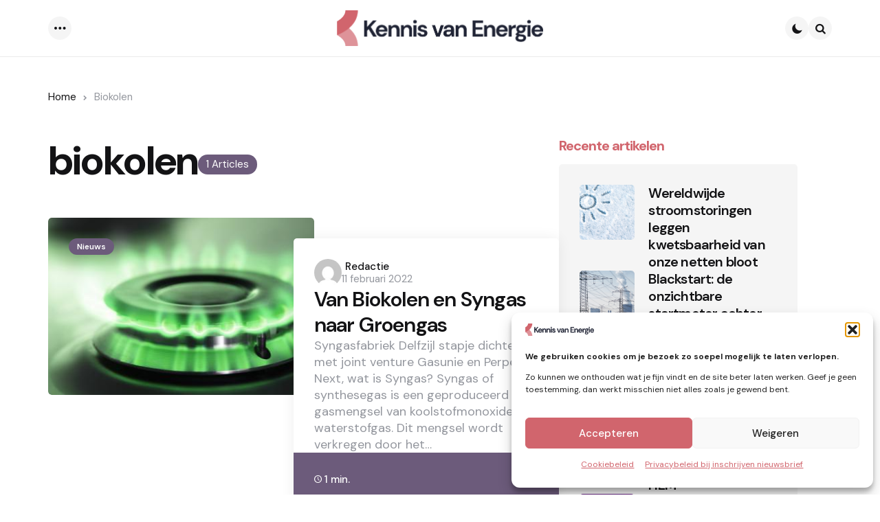

--- FILE ---
content_type: text/html; charset=UTF-8
request_url: https://kennisvanenergie.nl/tag/biokolen/
body_size: 89725
content:
<!DOCTYPE html>
<html lang="nl-NL">
<head>
<meta charset="UTF-8">
<meta name="viewport" content="width=device-width, initial-scale=1.0">
<link rel="profile" href="http://gmpg.org/xfn/11">

<meta name='robots' content='index, follow, max-image-preview:large, max-snippet:-1, max-video-preview:-1' />
<script type="text/javascript">
/* <![CDATA[ */
window.koko_analytics = {"url":"https:\/\/kennisvanenergie.nl\/koko-analytics-collect.php","site_url":"https:\/\/kennisvanenergie.nl","post_id":0,"path":"\/tag\/biokolen\/","method":"cookie","use_cookie":true};
/* ]]> */
</script>

	<!-- This site is optimized with the Yoast SEO plugin v26.8 - https://yoast.com/product/yoast-seo-wordpress/ -->
	<title>biokolen Archieven - Kennis van Energie</title>
	<link rel="canonical" href="https://kennisvanenergie.nl/tag/biokolen/" />
	<meta property="og:locale" content="nl_NL" />
	<meta property="og:type" content="article" />
	<meta property="og:title" content="biokolen Archieven - Kennis van Energie" />
	<meta property="og:url" content="https://kennisvanenergie.nl/tag/biokolen/" />
	<meta property="og:site_name" content="Kennis van Energie" />
	<meta name="twitter:card" content="summary_large_image" />
	<script type="application/ld+json" class="yoast-schema-graph">{"@context":"https://schema.org","@graph":[{"@type":"CollectionPage","@id":"https://kennisvanenergie.nl/tag/biokolen/","url":"https://kennisvanenergie.nl/tag/biokolen/","name":"biokolen Archieven - Kennis van Energie","isPartOf":{"@id":"https://kennisvanenergie.nl/#website"},"primaryImageOfPage":{"@id":"https://kennisvanenergie.nl/tag/biokolen/#primaryimage"},"image":{"@id":"https://kennisvanenergie.nl/tag/biokolen/#primaryimage"},"thumbnailUrl":"https://kennisvanenergie.nl/wp-content/uploads/2022/02/groen-gas.jpg","breadcrumb":{"@id":"https://kennisvanenergie.nl/tag/biokolen/#breadcrumb"},"inLanguage":"nl-NL"},{"@type":"ImageObject","inLanguage":"nl-NL","@id":"https://kennisvanenergie.nl/tag/biokolen/#primaryimage","url":"https://kennisvanenergie.nl/wp-content/uploads/2022/02/groen-gas.jpg","contentUrl":"https://kennisvanenergie.nl/wp-content/uploads/2022/02/groen-gas.jpg","width":480,"height":263},{"@type":"BreadcrumbList","@id":"https://kennisvanenergie.nl/tag/biokolen/#breadcrumb","itemListElement":[{"@type":"ListItem","position":1,"name":"Home","item":"https://kennisvanenergie.nl/"},{"@type":"ListItem","position":2,"name":"biokolen"}]},{"@type":"WebSite","@id":"https://kennisvanenergie.nl/#website","url":"https://kennisvanenergie.nl/","name":"Kennis van Energie","description":"Nieuws &amp; Achtergronden over de Energie branche","publisher":{"@id":"https://kennisvanenergie.nl/#organization"},"potentialAction":[{"@type":"SearchAction","target":{"@type":"EntryPoint","urlTemplate":"https://kennisvanenergie.nl/?s={search_term_string}"},"query-input":{"@type":"PropertyValueSpecification","valueRequired":true,"valueName":"search_term_string"}}],"inLanguage":"nl-NL"},{"@type":"Organization","@id":"https://kennisvanenergie.nl/#organization","name":"Kennis van Energie","url":"https://kennisvanenergie.nl/","logo":{"@type":"ImageObject","inLanguage":"nl-NL","@id":"https://kennisvanenergie.nl/#/schema/logo/image/","url":"https://kennisvanenergie.nl/wp-content/uploads/2025/05/cropped-KvE-logo-M.png","contentUrl":"https://kennisvanenergie.nl/wp-content/uploads/2025/05/cropped-KvE-logo-M.png","width":1206,"height":209,"caption":"Kennis van Energie"},"image":{"@id":"https://kennisvanenergie.nl/#/schema/logo/image/"},"sameAs":["https://www.linkedin.com/company/kennis-van-energie","https://www.linkedin.com/company/106573593/"]}]}</script>
	<!-- / Yoast SEO plugin. -->


<link rel='dns-prefetch' href='//fonts.googleapis.com' />
<link rel="alternate" type="application/rss+xml" title="Kennis van Energie &raquo; feed" href="https://kennisvanenergie.nl/feed/" />
<link rel="alternate" type="application/rss+xml" title="Kennis van Energie &raquo; reacties feed" href="https://kennisvanenergie.nl/comments/feed/" />
<link rel="alternate" type="application/rss+xml" title="Kennis van Energie &raquo; biokolen tag feed" href="https://kennisvanenergie.nl/tag/biokolen/feed/" />
<style id='wp-img-auto-sizes-contain-inline-css' type='text/css'>
img:is([sizes=auto i],[sizes^="auto," i]){contain-intrinsic-size:3000px 1500px}
/*# sourceURL=wp-img-auto-sizes-contain-inline-css */
</style>
<style id='wp-emoji-styles-inline-css' type='text/css'>

	img.wp-smiley, img.emoji {
		display: inline !important;
		border: none !important;
		box-shadow: none !important;
		height: 1em !important;
		width: 1em !important;
		margin: 0 0.07em !important;
		vertical-align: -0.1em !important;
		background: none !important;
		padding: 0 !important;
	}
/*# sourceURL=wp-emoji-styles-inline-css */
</style>
<style id='wp-block-library-inline-css' type='text/css'>
:root{--wp-block-synced-color:#7a00df;--wp-block-synced-color--rgb:122,0,223;--wp-bound-block-color:var(--wp-block-synced-color);--wp-editor-canvas-background:#ddd;--wp-admin-theme-color:#007cba;--wp-admin-theme-color--rgb:0,124,186;--wp-admin-theme-color-darker-10:#006ba1;--wp-admin-theme-color-darker-10--rgb:0,107,160.5;--wp-admin-theme-color-darker-20:#005a87;--wp-admin-theme-color-darker-20--rgb:0,90,135;--wp-admin-border-width-focus:2px}@media (min-resolution:192dpi){:root{--wp-admin-border-width-focus:1.5px}}.wp-element-button{cursor:pointer}:root .has-very-light-gray-background-color{background-color:#eee}:root .has-very-dark-gray-background-color{background-color:#313131}:root .has-very-light-gray-color{color:#eee}:root .has-very-dark-gray-color{color:#313131}:root .has-vivid-green-cyan-to-vivid-cyan-blue-gradient-background{background:linear-gradient(135deg,#00d084,#0693e3)}:root .has-purple-crush-gradient-background{background:linear-gradient(135deg,#34e2e4,#4721fb 50%,#ab1dfe)}:root .has-hazy-dawn-gradient-background{background:linear-gradient(135deg,#faaca8,#dad0ec)}:root .has-subdued-olive-gradient-background{background:linear-gradient(135deg,#fafae1,#67a671)}:root .has-atomic-cream-gradient-background{background:linear-gradient(135deg,#fdd79a,#004a59)}:root .has-nightshade-gradient-background{background:linear-gradient(135deg,#330968,#31cdcf)}:root .has-midnight-gradient-background{background:linear-gradient(135deg,#020381,#2874fc)}:root{--wp--preset--font-size--normal:16px;--wp--preset--font-size--huge:42px}.has-regular-font-size{font-size:1em}.has-larger-font-size{font-size:2.625em}.has-normal-font-size{font-size:var(--wp--preset--font-size--normal)}.has-huge-font-size{font-size:var(--wp--preset--font-size--huge)}.has-text-align-center{text-align:center}.has-text-align-left{text-align:left}.has-text-align-right{text-align:right}.has-fit-text{white-space:nowrap!important}#end-resizable-editor-section{display:none}.aligncenter{clear:both}.items-justified-left{justify-content:flex-start}.items-justified-center{justify-content:center}.items-justified-right{justify-content:flex-end}.items-justified-space-between{justify-content:space-between}.screen-reader-text{border:0;clip-path:inset(50%);height:1px;margin:-1px;overflow:hidden;padding:0;position:absolute;width:1px;word-wrap:normal!important}.screen-reader-text:focus{background-color:#ddd;clip-path:none;color:#444;display:block;font-size:1em;height:auto;left:5px;line-height:normal;padding:15px 23px 14px;text-decoration:none;top:5px;width:auto;z-index:100000}html :where(.has-border-color){border-style:solid}html :where([style*=border-top-color]){border-top-style:solid}html :where([style*=border-right-color]){border-right-style:solid}html :where([style*=border-bottom-color]){border-bottom-style:solid}html :where([style*=border-left-color]){border-left-style:solid}html :where([style*=border-width]){border-style:solid}html :where([style*=border-top-width]){border-top-style:solid}html :where([style*=border-right-width]){border-right-style:solid}html :where([style*=border-bottom-width]){border-bottom-style:solid}html :where([style*=border-left-width]){border-left-style:solid}html :where(img[class*=wp-image-]){height:auto;max-width:100%}:where(figure){margin:0 0 1em}html :where(.is-position-sticky){--wp-admin--admin-bar--position-offset:var(--wp-admin--admin-bar--height,0px)}@media screen and (max-width:600px){html :where(.is-position-sticky){--wp-admin--admin-bar--position-offset:0px}}

/*# sourceURL=wp-block-library-inline-css */
</style><style id='wp-block-archives-inline-css' type='text/css'>
.wp-block-archives{box-sizing:border-box}.wp-block-archives-dropdown label{display:block}
/*# sourceURL=https://kennisvanenergie.nl/wp-includes/blocks/archives/style.min.css */
</style>
<style id='wp-block-categories-inline-css' type='text/css'>
.wp-block-categories{box-sizing:border-box}.wp-block-categories.alignleft{margin-right:2em}.wp-block-categories.alignright{margin-left:2em}.wp-block-categories.wp-block-categories-dropdown.aligncenter{text-align:center}.wp-block-categories .wp-block-categories__label{display:block;width:100%}
/*# sourceURL=https://kennisvanenergie.nl/wp-includes/blocks/categories/style.min.css */
</style>
<style id='wp-block-heading-inline-css' type='text/css'>
h1:where(.wp-block-heading).has-background,h2:where(.wp-block-heading).has-background,h3:where(.wp-block-heading).has-background,h4:where(.wp-block-heading).has-background,h5:where(.wp-block-heading).has-background,h6:where(.wp-block-heading).has-background{padding:1.25em 2.375em}h1.has-text-align-left[style*=writing-mode]:where([style*=vertical-lr]),h1.has-text-align-right[style*=writing-mode]:where([style*=vertical-rl]),h2.has-text-align-left[style*=writing-mode]:where([style*=vertical-lr]),h2.has-text-align-right[style*=writing-mode]:where([style*=vertical-rl]),h3.has-text-align-left[style*=writing-mode]:where([style*=vertical-lr]),h3.has-text-align-right[style*=writing-mode]:where([style*=vertical-rl]),h4.has-text-align-left[style*=writing-mode]:where([style*=vertical-lr]),h4.has-text-align-right[style*=writing-mode]:where([style*=vertical-rl]),h5.has-text-align-left[style*=writing-mode]:where([style*=vertical-lr]),h5.has-text-align-right[style*=writing-mode]:where([style*=vertical-rl]),h6.has-text-align-left[style*=writing-mode]:where([style*=vertical-lr]),h6.has-text-align-right[style*=writing-mode]:where([style*=vertical-rl]){rotate:180deg}
/*# sourceURL=https://kennisvanenergie.nl/wp-includes/blocks/heading/style.min.css */
</style>
<style id='wp-block-latest-posts-inline-css' type='text/css'>
.wp-block-latest-posts{box-sizing:border-box}.wp-block-latest-posts.alignleft{margin-right:2em}.wp-block-latest-posts.alignright{margin-left:2em}.wp-block-latest-posts.wp-block-latest-posts__list{list-style:none}.wp-block-latest-posts.wp-block-latest-posts__list li{clear:both;overflow-wrap:break-word}.wp-block-latest-posts.is-grid{display:flex;flex-wrap:wrap}.wp-block-latest-posts.is-grid li{margin:0 1.25em 1.25em 0;width:100%}@media (min-width:600px){.wp-block-latest-posts.columns-2 li{width:calc(50% - .625em)}.wp-block-latest-posts.columns-2 li:nth-child(2n){margin-right:0}.wp-block-latest-posts.columns-3 li{width:calc(33.33333% - .83333em)}.wp-block-latest-posts.columns-3 li:nth-child(3n){margin-right:0}.wp-block-latest-posts.columns-4 li{width:calc(25% - .9375em)}.wp-block-latest-posts.columns-4 li:nth-child(4n){margin-right:0}.wp-block-latest-posts.columns-5 li{width:calc(20% - 1em)}.wp-block-latest-posts.columns-5 li:nth-child(5n){margin-right:0}.wp-block-latest-posts.columns-6 li{width:calc(16.66667% - 1.04167em)}.wp-block-latest-posts.columns-6 li:nth-child(6n){margin-right:0}}:root :where(.wp-block-latest-posts.is-grid){padding:0}:root :where(.wp-block-latest-posts.wp-block-latest-posts__list){padding-left:0}.wp-block-latest-posts__post-author,.wp-block-latest-posts__post-date{display:block;font-size:.8125em}.wp-block-latest-posts__post-excerpt,.wp-block-latest-posts__post-full-content{margin-bottom:1em;margin-top:.5em}.wp-block-latest-posts__featured-image a{display:inline-block}.wp-block-latest-posts__featured-image img{height:auto;max-width:100%;width:auto}.wp-block-latest-posts__featured-image.alignleft{float:left;margin-right:1em}.wp-block-latest-posts__featured-image.alignright{float:right;margin-left:1em}.wp-block-latest-posts__featured-image.aligncenter{margin-bottom:1em;text-align:center}
/*# sourceURL=https://kennisvanenergie.nl/wp-includes/blocks/latest-posts/style.min.css */
</style>
<style id='wp-block-tag-cloud-inline-css' type='text/css'>
.wp-block-tag-cloud{box-sizing:border-box}.wp-block-tag-cloud.aligncenter{justify-content:center;text-align:center}.wp-block-tag-cloud a{display:inline-block;margin-right:5px}.wp-block-tag-cloud span{display:inline-block;margin-left:5px;text-decoration:none}:root :where(.wp-block-tag-cloud.is-style-outline){display:flex;flex-wrap:wrap;gap:1ch}:root :where(.wp-block-tag-cloud.is-style-outline a){border:1px solid;font-size:unset!important;margin-right:0;padding:1ch 2ch;text-decoration:none!important}
/*# sourceURL=https://kennisvanenergie.nl/wp-includes/blocks/tag-cloud/style.min.css */
</style>
<style id='wp-block-group-inline-css' type='text/css'>
.wp-block-group{box-sizing:border-box}:where(.wp-block-group.wp-block-group-is-layout-constrained){position:relative}
/*# sourceURL=https://kennisvanenergie.nl/wp-includes/blocks/group/style.min.css */
</style>
<style id='wp-block-group-theme-inline-css' type='text/css'>
:where(.wp-block-group.has-background){padding:1.25em 2.375em}
/*# sourceURL=https://kennisvanenergie.nl/wp-includes/blocks/group/theme.min.css */
</style>
<style id='wp-block-paragraph-inline-css' type='text/css'>
.is-small-text{font-size:.875em}.is-regular-text{font-size:1em}.is-large-text{font-size:2.25em}.is-larger-text{font-size:3em}.has-drop-cap:not(:focus):first-letter{float:left;font-size:8.4em;font-style:normal;font-weight:100;line-height:.68;margin:.05em .1em 0 0;text-transform:uppercase}body.rtl .has-drop-cap:not(:focus):first-letter{float:none;margin-left:.1em}p.has-drop-cap.has-background{overflow:hidden}:root :where(p.has-background){padding:1.25em 2.375em}:where(p.has-text-color:not(.has-link-color)) a{color:inherit}p.has-text-align-left[style*="writing-mode:vertical-lr"],p.has-text-align-right[style*="writing-mode:vertical-rl"]{rotate:180deg}
/*# sourceURL=https://kennisvanenergie.nl/wp-includes/blocks/paragraph/style.min.css */
</style>
<style id='wp-block-quote-inline-css' type='text/css'>
.wp-block-quote{box-sizing:border-box;overflow-wrap:break-word}.wp-block-quote.is-large:where(:not(.is-style-plain)),.wp-block-quote.is-style-large:where(:not(.is-style-plain)){margin-bottom:1em;padding:0 1em}.wp-block-quote.is-large:where(:not(.is-style-plain)) p,.wp-block-quote.is-style-large:where(:not(.is-style-plain)) p{font-size:1.5em;font-style:italic;line-height:1.6}.wp-block-quote.is-large:where(:not(.is-style-plain)) cite,.wp-block-quote.is-large:where(:not(.is-style-plain)) footer,.wp-block-quote.is-style-large:where(:not(.is-style-plain)) cite,.wp-block-quote.is-style-large:where(:not(.is-style-plain)) footer{font-size:1.125em;text-align:right}.wp-block-quote>cite{display:block}
/*# sourceURL=https://kennisvanenergie.nl/wp-includes/blocks/quote/style.min.css */
</style>
<style id='wp-block-quote-theme-inline-css' type='text/css'>
.wp-block-quote{border-left:.25em solid;margin:0 0 1.75em;padding-left:1em}.wp-block-quote cite,.wp-block-quote footer{color:currentColor;font-size:.8125em;font-style:normal;position:relative}.wp-block-quote:where(.has-text-align-right){border-left:none;border-right:.25em solid;padding-left:0;padding-right:1em}.wp-block-quote:where(.has-text-align-center){border:none;padding-left:0}.wp-block-quote.is-large,.wp-block-quote.is-style-large,.wp-block-quote:where(.is-style-plain){border:none}
/*# sourceURL=https://kennisvanenergie.nl/wp-includes/blocks/quote/theme.min.css */
</style>
<style id='global-styles-inline-css' type='text/css'>
:root{--wp--preset--aspect-ratio--square: 1;--wp--preset--aspect-ratio--4-3: 4/3;--wp--preset--aspect-ratio--3-4: 3/4;--wp--preset--aspect-ratio--3-2: 3/2;--wp--preset--aspect-ratio--2-3: 2/3;--wp--preset--aspect-ratio--16-9: 16/9;--wp--preset--aspect-ratio--9-16: 9/16;--wp--preset--color--black: #000000;--wp--preset--color--cyan-bluish-gray: #abb8c3;--wp--preset--color--white: #ffffff;--wp--preset--color--pale-pink: #f78da7;--wp--preset--color--vivid-red: #cf2e2e;--wp--preset--color--luminous-vivid-orange: #ff6900;--wp--preset--color--luminous-vivid-amber: #fcb900;--wp--preset--color--light-green-cyan: #7bdcb5;--wp--preset--color--vivid-green-cyan: #00d084;--wp--preset--color--pale-cyan-blue: #8ed1fc;--wp--preset--color--vivid-cyan-blue: #0693e3;--wp--preset--color--vivid-purple: #9b51e0;--wp--preset--color--primary-theme-color: #6c5b7b;--wp--preset--color--secondary-theme-color: #d1656d;--wp--preset--color--tertiary-theme-color: #f8b195;--wp--preset--color--quaternary-theme-color: #c06c84;--wp--preset--color--quinary-theme-color: #355c7d;--wp--preset--color--very-dark-grey: #131315;--wp--preset--color--dark-grey: #45464b;--wp--preset--color--medium-grey: #94979e;--wp--preset--color--light-grey: #cfd0d2;--wp--preset--color--very-light-grey: #f2f2f3;--wp--preset--color--light-dark-highlight: #f2f2f2;--wp--preset--gradient--vivid-cyan-blue-to-vivid-purple: linear-gradient(135deg,rgb(6,147,227) 0%,rgb(155,81,224) 100%);--wp--preset--gradient--light-green-cyan-to-vivid-green-cyan: linear-gradient(135deg,rgb(122,220,180) 0%,rgb(0,208,130) 100%);--wp--preset--gradient--luminous-vivid-amber-to-luminous-vivid-orange: linear-gradient(135deg,rgb(252,185,0) 0%,rgb(255,105,0) 100%);--wp--preset--gradient--luminous-vivid-orange-to-vivid-red: linear-gradient(135deg,rgb(255,105,0) 0%,rgb(207,46,46) 100%);--wp--preset--gradient--very-light-gray-to-cyan-bluish-gray: linear-gradient(135deg,rgb(238,238,238) 0%,rgb(169,184,195) 100%);--wp--preset--gradient--cool-to-warm-spectrum: linear-gradient(135deg,rgb(74,234,220) 0%,rgb(151,120,209) 20%,rgb(207,42,186) 40%,rgb(238,44,130) 60%,rgb(251,105,98) 80%,rgb(254,248,76) 100%);--wp--preset--gradient--blush-light-purple: linear-gradient(135deg,rgb(255,206,236) 0%,rgb(152,150,240) 100%);--wp--preset--gradient--blush-bordeaux: linear-gradient(135deg,rgb(254,205,165) 0%,rgb(254,45,45) 50%,rgb(107,0,62) 100%);--wp--preset--gradient--luminous-dusk: linear-gradient(135deg,rgb(255,203,112) 0%,rgb(199,81,192) 50%,rgb(65,88,208) 100%);--wp--preset--gradient--pale-ocean: linear-gradient(135deg,rgb(255,245,203) 0%,rgb(182,227,212) 50%,rgb(51,167,181) 100%);--wp--preset--gradient--electric-grass: linear-gradient(135deg,rgb(202,248,128) 0%,rgb(113,206,126) 100%);--wp--preset--gradient--midnight: linear-gradient(135deg,rgb(2,3,129) 0%,rgb(40,116,252) 100%);--wp--preset--gradient--primary-to-secondary: linear-gradient(135deg, rgb(108,91,123) 0%, #d1656d 100%);--wp--preset--gradient--secondary-to-tertiary: linear-gradient(135deg, #d1656d 0%, rgb(248,177,149) 100%);--wp--preset--gradient--primary-to-tertiary: linear-gradient(135deg, rgb(108,91,123) 0%, rgb(248,177,149) 100%);--wp--preset--font-size--small: 13px;--wp--preset--font-size--medium: 20px;--wp--preset--font-size--large: 36px;--wp--preset--font-size--x-large: 42px;--wp--preset--spacing--20: 0.44rem;--wp--preset--spacing--30: 0.67rem;--wp--preset--spacing--40: 1rem;--wp--preset--spacing--50: 1.5rem;--wp--preset--spacing--60: 2.25rem;--wp--preset--spacing--70: 3.38rem;--wp--preset--spacing--80: 5.06rem;--wp--preset--shadow--natural: 6px 6px 9px rgba(0, 0, 0, 0.2);--wp--preset--shadow--deep: 12px 12px 50px rgba(0, 0, 0, 0.4);--wp--preset--shadow--sharp: 6px 6px 0px rgba(0, 0, 0, 0.2);--wp--preset--shadow--outlined: 6px 6px 0px -3px rgb(255, 255, 255), 6px 6px rgb(0, 0, 0);--wp--preset--shadow--crisp: 6px 6px 0px rgb(0, 0, 0);}:where(.is-layout-flex){gap: 0.5em;}:where(.is-layout-grid){gap: 0.5em;}body .is-layout-flex{display: flex;}.is-layout-flex{flex-wrap: wrap;align-items: center;}.is-layout-flex > :is(*, div){margin: 0;}body .is-layout-grid{display: grid;}.is-layout-grid > :is(*, div){margin: 0;}:where(.wp-block-columns.is-layout-flex){gap: 2em;}:where(.wp-block-columns.is-layout-grid){gap: 2em;}:where(.wp-block-post-template.is-layout-flex){gap: 1.25em;}:where(.wp-block-post-template.is-layout-grid){gap: 1.25em;}.has-black-color{color: var(--wp--preset--color--black) !important;}.has-cyan-bluish-gray-color{color: var(--wp--preset--color--cyan-bluish-gray) !important;}.has-white-color{color: var(--wp--preset--color--white) !important;}.has-pale-pink-color{color: var(--wp--preset--color--pale-pink) !important;}.has-vivid-red-color{color: var(--wp--preset--color--vivid-red) !important;}.has-luminous-vivid-orange-color{color: var(--wp--preset--color--luminous-vivid-orange) !important;}.has-luminous-vivid-amber-color{color: var(--wp--preset--color--luminous-vivid-amber) !important;}.has-light-green-cyan-color{color: var(--wp--preset--color--light-green-cyan) !important;}.has-vivid-green-cyan-color{color: var(--wp--preset--color--vivid-green-cyan) !important;}.has-pale-cyan-blue-color{color: var(--wp--preset--color--pale-cyan-blue) !important;}.has-vivid-cyan-blue-color{color: var(--wp--preset--color--vivid-cyan-blue) !important;}.has-vivid-purple-color{color: var(--wp--preset--color--vivid-purple) !important;}.has-black-background-color{background-color: var(--wp--preset--color--black) !important;}.has-cyan-bluish-gray-background-color{background-color: var(--wp--preset--color--cyan-bluish-gray) !important;}.has-white-background-color{background-color: var(--wp--preset--color--white) !important;}.has-pale-pink-background-color{background-color: var(--wp--preset--color--pale-pink) !important;}.has-vivid-red-background-color{background-color: var(--wp--preset--color--vivid-red) !important;}.has-luminous-vivid-orange-background-color{background-color: var(--wp--preset--color--luminous-vivid-orange) !important;}.has-luminous-vivid-amber-background-color{background-color: var(--wp--preset--color--luminous-vivid-amber) !important;}.has-light-green-cyan-background-color{background-color: var(--wp--preset--color--light-green-cyan) !important;}.has-vivid-green-cyan-background-color{background-color: var(--wp--preset--color--vivid-green-cyan) !important;}.has-pale-cyan-blue-background-color{background-color: var(--wp--preset--color--pale-cyan-blue) !important;}.has-vivid-cyan-blue-background-color{background-color: var(--wp--preset--color--vivid-cyan-blue) !important;}.has-vivid-purple-background-color{background-color: var(--wp--preset--color--vivid-purple) !important;}.has-black-border-color{border-color: var(--wp--preset--color--black) !important;}.has-cyan-bluish-gray-border-color{border-color: var(--wp--preset--color--cyan-bluish-gray) !important;}.has-white-border-color{border-color: var(--wp--preset--color--white) !important;}.has-pale-pink-border-color{border-color: var(--wp--preset--color--pale-pink) !important;}.has-vivid-red-border-color{border-color: var(--wp--preset--color--vivid-red) !important;}.has-luminous-vivid-orange-border-color{border-color: var(--wp--preset--color--luminous-vivid-orange) !important;}.has-luminous-vivid-amber-border-color{border-color: var(--wp--preset--color--luminous-vivid-amber) !important;}.has-light-green-cyan-border-color{border-color: var(--wp--preset--color--light-green-cyan) !important;}.has-vivid-green-cyan-border-color{border-color: var(--wp--preset--color--vivid-green-cyan) !important;}.has-pale-cyan-blue-border-color{border-color: var(--wp--preset--color--pale-cyan-blue) !important;}.has-vivid-cyan-blue-border-color{border-color: var(--wp--preset--color--vivid-cyan-blue) !important;}.has-vivid-purple-border-color{border-color: var(--wp--preset--color--vivid-purple) !important;}.has-vivid-cyan-blue-to-vivid-purple-gradient-background{background: var(--wp--preset--gradient--vivid-cyan-blue-to-vivid-purple) !important;}.has-light-green-cyan-to-vivid-green-cyan-gradient-background{background: var(--wp--preset--gradient--light-green-cyan-to-vivid-green-cyan) !important;}.has-luminous-vivid-amber-to-luminous-vivid-orange-gradient-background{background: var(--wp--preset--gradient--luminous-vivid-amber-to-luminous-vivid-orange) !important;}.has-luminous-vivid-orange-to-vivid-red-gradient-background{background: var(--wp--preset--gradient--luminous-vivid-orange-to-vivid-red) !important;}.has-very-light-gray-to-cyan-bluish-gray-gradient-background{background: var(--wp--preset--gradient--very-light-gray-to-cyan-bluish-gray) !important;}.has-cool-to-warm-spectrum-gradient-background{background: var(--wp--preset--gradient--cool-to-warm-spectrum) !important;}.has-blush-light-purple-gradient-background{background: var(--wp--preset--gradient--blush-light-purple) !important;}.has-blush-bordeaux-gradient-background{background: var(--wp--preset--gradient--blush-bordeaux) !important;}.has-luminous-dusk-gradient-background{background: var(--wp--preset--gradient--luminous-dusk) !important;}.has-pale-ocean-gradient-background{background: var(--wp--preset--gradient--pale-ocean) !important;}.has-electric-grass-gradient-background{background: var(--wp--preset--gradient--electric-grass) !important;}.has-midnight-gradient-background{background: var(--wp--preset--gradient--midnight) !important;}.has-small-font-size{font-size: var(--wp--preset--font-size--small) !important;}.has-medium-font-size{font-size: var(--wp--preset--font-size--medium) !important;}.has-large-font-size{font-size: var(--wp--preset--font-size--large) !important;}.has-x-large-font-size{font-size: var(--wp--preset--font-size--x-large) !important;}
/*# sourceURL=global-styles-inline-css */
</style>
<style id='core-block-supports-inline-css' type='text/css'>
.wp-elements-ac46adb1e4b330f49999d7065a7eaa66 a:where(:not(.wp-element-button)){color:var(--wp--preset--color--secondary-theme-color);}.wp-elements-f7090b1c04676cfe90fe65fb80a03238 a:where(:not(.wp-element-button)){color:var(--wp--preset--color--secondary-theme-color);}.wp-elements-2baca6b5b22385620125fc730ac6b04f a:where(:not(.wp-element-button)){color:var(--wp--preset--color--secondary-theme-color);}.wp-elements-00f90c95016fce8c2a26efb3f2358c7a a:where(:not(.wp-element-button)){color:var(--wp--preset--color--secondary-theme-color);}
/*# sourceURL=core-block-supports-inline-css */
</style>

<style id='classic-theme-styles-inline-css' type='text/css'>
/*! This file is auto-generated */
.wp-block-button__link{color:#fff;background-color:#32373c;border-radius:9999px;box-shadow:none;text-decoration:none;padding:calc(.667em + 2px) calc(1.333em + 2px);font-size:1.125em}.wp-block-file__button{background:#32373c;color:#fff;text-decoration:none}
/*# sourceURL=/wp-includes/css/classic-themes.min.css */
</style>
<link rel='stylesheet' id='tfm-theme-boost-style-css' href='https://kennisvanenergie.nl/wp-content/plugins/tfm-theme-boost/css/style.css?ver=1.0.0' type='text/css' media='all' />
<link rel='stylesheet' id='cmplz-general-css' href='https://kennisvanenergie.nl/wp-content/plugins/complianz-gdpr/assets/css/cookieblocker.min.css?ver=1765934511' type='text/css' media='all' />
<link rel='stylesheet' id='normalize-css' href='https://kennisvanenergie.nl/wp-content/themes/applied/css/normalize.css?ver=1.0.0' type='text/css' media='all' />
<link rel='stylesheet' id='fontello-css' href='https://kennisvanenergie.nl/wp-content/themes/applied/css/fontello/css/fontello.css' type='text/css' media='all' />
<link rel='stylesheet' id='tfm-google-font-dmsans-css' href='https://fonts.googleapis.com/css2?family=DM+Sans%3Aital%2Copsz%2Cwght%400%2C9..40%2C100..1000%3B1%2C9..40%2C100..1000&#038;display=swap&#038;ver=1.0.0' type='text/css' media='all' />
<link rel='stylesheet' id='tfm-core-style-css' href='https://kennisvanenergie.nl/wp-content/themes/applied/style.css?ver=1.0.9' type='text/css' media='all' />
<link rel='stylesheet' id='tfm-gutenberg-style-css' href='https://kennisvanenergie.nl/wp-content/themes/applied/css/gutenberg.css?ver=1.0.0' type='text/css' media='all' />
<script type="text/javascript" async src="https://kennisvanenergie.nl/wp-content/plugins/burst-statistics/assets/js/timeme/timeme.min.js?ver=1769088104" id="burst-timeme-js"></script>
<script type="text/javascript" async src="https://kennisvanenergie.nl/wp-content/uploads/burst/js/burst.min.js?ver=1769600852" id="burst-js"></script>
<script type="text/javascript" src="https://kennisvanenergie.nl/wp-content/plugins/strato-assistant/js/cookies.js?ver=1743682889" id="strato-assistant-wp-cookies-js"></script>
<script type="text/javascript" src="https://kennisvanenergie.nl/wp-includes/js/jquery/jquery.min.js?ver=3.7.1" id="jquery-core-js"></script>
<script type="text/javascript" src="https://kennisvanenergie.nl/wp-includes/js/jquery/jquery-migrate.min.js?ver=3.4.1" id="jquery-migrate-js"></script>
<link rel="https://api.w.org/" href="https://kennisvanenergie.nl/wp-json/" /><link rel="alternate" title="JSON" type="application/json" href="https://kennisvanenergie.nl/wp-json/wp/v2/tags/385" /><link rel="EditURI" type="application/rsd+xml" title="RSD" href="https://kennisvanenergie.nl/xmlrpc.php?rsd" />
<meta name="generator" content="WordPress 6.9" />

			<style>.cmplz-hidden {
					display: none !important;
				}</style><style type="text/css" id="applied-custom-css-vars">
:root {
--primary-theme-color:#6c5b7b;
--secondary-theme-color:#d1656d;
--tertiary-theme-color:#f8b195;
--quaternary-theme-color:#c06c84;
--quinary-theme-color:#355c7d;
--body-font-color:#131315;
--link-color:#00677b;
--link-hover-color:#f67280;
--button-background:#355c7d;
--button-color:#ffffff;
--button-hover-background:#2f526f;
--button-hover-color:#ffffff;
--body-background:rgb(255,255,255);
--header-color:#131315;
--header-elements-background:#ffffff;
--header-elements-color:#44464b;
--header-border-color:rgba(19,19,21,0.08);
--footer-background:#F7F8FA;
--footer-color:#131315;
--footer-link-color:#131315;
--section-header-color:#131315;
--section-header-meta-color:#94979e;
--post-background:#ffffff;
--entry-title-color:#131315;
--entry-color:#131315;
--entry-meta-color:#94979e;
--entry-meta-link-color:#131315;
--continue-reading-button-color:#ffffff;
--continue-reading-button-background:#F3726c;
--continue-reading-button-hover-background:#1a1a1a;
--continue-reading-button-hover-color:#ffffff;
--post-format-icon-color:#ffffff;
--post-format-icon-background:#F3726c;
--post-format-audio-icon-background:#3295b4;
--post-format-video-icon-background:#a6d6c0;
--post-format-gallery-icon-background:#00677b;
--widget-color:#94979e; --widget-child-link-color:#94979e;
--widget-title-color:#131315;
--widget-link-color:#131315;
--cover-primary-color:#ffffff;
--category-meta-background:#6c5b7b;
--category-meta-color:#ffffff;
--tfm-cta-background:#355c7d;
--tfm-cta-color:#ffffff;
--tfm-cta-background-hover:#2f526f;
--tfm-cta-color-hover:#ffffff;
--tfm-menu-sash-background:#6c5b7b;
--tfm-menu-sash-color:#ffffff;
--logo-font-size:40px;
--large-mobile-logo-font-size:28px;
--mobile-logo-font-size:20px;
--custom-logo-width-mobile:100px;
--custom-logo-width-small-mobile:100px;
--sidebar-logo-font-size:20px;
--site-width:1400px; --site-max-width: 1400px;
--content-max-width:800px;
--no-sidebar-blog-list-max-width:920px;
--default-border-radius:5px;
--input-border-radius:5px;
--button-border-radius:30px;
--post-thumbnail-border-radius:5px;
}
</style>
<style type="text/css" id="applied-custom-slug-css">.entry-meta a.cat-link-6, [class*="cat-slug"] a.cat-link-6 { color:#ffffff !important;background:#6c5b7b !important; border: 0 !important;} .widget a.tag-link-6, .sub-categories a.cat-link-6 { color:#ffffff !important;background:#6c5b7b !important; border: 0 !important; }
.category-6 .archive-header .post-count {  color:#ffffff !important;background:#6c5b7b !important; border: 0 !important;;}
.widget_categories .cat-item-6 a, .widget .wp-block-categories .cat-item-6 a { color:#ffffff !important;background:#6c5b7b !important; border: 0 !important;;}
.primary-menu .tfm-categories ul a.cat-link-6 {  color:#ffffff !important;background:#6c5b7b !important; border: 0 !important;;}
.post-grid .hentry:not(.cover.has-post-media) .hentry-footer.cat-id-6 { color:#ffffff !important;background:#6c5b7b !important; border: 0 !important; }
.post-grid .hentry:not(.cover.has-post-media) .hentry-footer.cat-id-6 [class*="entry-meta"] { color:#ffffff !important; }
.entry-meta a.cat-link-1, [class*="cat-slug"] a.cat-link-1 { color:#ffffff !important;background:#6c5b7b !important; border: 0 !important;} .widget a.tag-link-1, .sub-categories a.cat-link-1 { color:#ffffff !important;background:#6c5b7b !important; border: 0 !important; }
.category-1 .archive-header .post-count {  color:#ffffff !important;background:#6c5b7b !important; border: 0 !important;;}
.widget_categories .cat-item-1 a, .widget .wp-block-categories .cat-item-1 a { color:#ffffff !important;background:#6c5b7b !important; border: 0 !important;;}
.primary-menu .tfm-categories ul a.cat-link-1 {  color:#ffffff !important;background:#6c5b7b !important; border: 0 !important;;}
.post-grid .hentry:not(.cover.has-post-media) .hentry-footer.cat-id-1 { color:#ffffff !important;background:#6c5b7b !important; border: 0 !important; }
.post-grid .hentry:not(.cover.has-post-media) .hentry-footer.cat-id-1 [class*="entry-meta"] { color:#ffffff !important; }
.entry-meta a.cat-link-371, [class*="cat-slug"] a.cat-link-371 { color:#ffffff !important;background:#6c5b7b !important; border: 0 !important;} .widget a.tag-link-371, .sub-categories a.cat-link-371 { color:#ffffff !important;background:#6c5b7b !important; border: 0 !important; }
.category-371 .archive-header .post-count {  color:#ffffff !important;background:#6c5b7b !important; border: 0 !important;;}
.widget_categories .cat-item-371 a, .widget .wp-block-categories .cat-item-371 a { color:#ffffff !important;background:#6c5b7b !important; border: 0 !important;;}
.primary-menu .tfm-categories ul a.cat-link-371 {  color:#ffffff !important;background:#6c5b7b !important; border: 0 !important;;}
.post-grid .hentry:not(.cover.has-post-media) .hentry-footer.cat-id-371 { color:#ffffff !important;background:#6c5b7b !important; border: 0 !important; }
.post-grid .hentry:not(.cover.has-post-media) .hentry-footer.cat-id-371 [class*="entry-meta"] { color:#ffffff !important; }
.entry-meta a.cat-link-576, [class*="cat-slug"] a.cat-link-576 { color:#ffffff !important;background:#6c5b7b !important; border: 0 !important;} .widget a.tag-link-576, .sub-categories a.cat-link-576 { color:#ffffff !important;background:#6c5b7b !important; border: 0 !important; }
.category-576 .archive-header .post-count {  color:#ffffff !important;background:#6c5b7b !important; border: 0 !important;;}
.widget_categories .cat-item-576 a, .widget .wp-block-categories .cat-item-576 a { color:#ffffff !important;background:#6c5b7b !important; border: 0 !important;;}
.primary-menu .tfm-categories ul a.cat-link-576 {  color:#ffffff !important;background:#6c5b7b !important; border: 0 !important;;}
.post-grid .hentry:not(.cover.has-post-media) .hentry-footer.cat-id-576 { color:#ffffff !important;background:#6c5b7b !important; border: 0 !important; }
.post-grid .hentry:not(.cover.has-post-media) .hentry-footer.cat-id-576 [class*="entry-meta"] { color:#ffffff !important; }
.entry-meta a.cat-link-3, [class*="cat-slug"] a.cat-link-3 { color:#ffffff !important;background:#6c5b7b !important; border: 0 !important;} .widget a.tag-link-3, .sub-categories a.cat-link-3 { color:#ffffff !important;background:#6c5b7b !important; border: 0 !important; }
.category-3 .archive-header .post-count {  color:#ffffff !important;background:#6c5b7b !important; border: 0 !important;;}
.widget_categories .cat-item-3 a, .widget .wp-block-categories .cat-item-3 a { color:#ffffff !important;background:#6c5b7b !important; border: 0 !important;;}
.primary-menu .tfm-categories ul a.cat-link-3 {  color:#ffffff !important;background:#6c5b7b !important; border: 0 !important;;}
.post-grid .hentry:not(.cover.has-post-media) .hentry-footer.cat-id-3 { color:#ffffff !important;background:#6c5b7b !important; border: 0 !important; }
.post-grid .hentry:not(.cover.has-post-media) .hentry-footer.cat-id-3 [class*="entry-meta"] { color:#ffffff !important; }
.entry-meta a.cat-link-5, [class*="cat-slug"] a.cat-link-5 { color:#ffffff !important;background:#6c5b7b !important; border: 0 !important;} .widget a.tag-link-5, .sub-categories a.cat-link-5 { color:#ffffff !important;background:#6c5b7b !important; border: 0 !important; }
.category-5 .archive-header .post-count {  color:#ffffff !important;background:#6c5b7b !important; border: 0 !important;;}
.widget_categories .cat-item-5 a, .widget .wp-block-categories .cat-item-5 a { color:#ffffff !important;background:#6c5b7b !important; border: 0 !important;;}
.primary-menu .tfm-categories ul a.cat-link-5 {  color:#ffffff !important;background:#6c5b7b !important; border: 0 !important;;}
.post-grid .hentry:not(.cover.has-post-media) .hentry-footer.cat-id-5 { color:#ffffff !important;background:#6c5b7b !important; border: 0 !important; }
.post-grid .hentry:not(.cover.has-post-media) .hentry-footer.cat-id-5 [class*="entry-meta"] { color:#ffffff !important; }
</style>
<style type="text/css" id="tfm-dark-theme-css">
body.tfm-dark-mode, body[data-color-mode="dark"]:not(.tfm-light-mode), body.custom-background.tfm-dark-mode {
--primary-theme-color:#ff8383;
--secondary-theme-color:#40456f;
--tertiary-theme-color:#ffd082;
--quaternary-theme-color:#00677b;
--quinary-theme-color:#cb1c68;
--body-font-color:#cfd0d2;
--link-color:#ffffff;
--link-hover-color:#cfd0d2;
--button-background:#ff8383;
--button-color:#ffffff;
--button-hover-background:#e37575;
--button-hover-color:#ffffff;
--body-background:rgb(33,36,53);
--header-color:#ffffff;
--header-elements-background:#321d2f;
--header-elements-color:#ffffff;
--header-border-color:rgba(255,255,255,0.08);
--footer-background:#1a1c2a;
--footer-color:#ffffff;
--footer-link-color:#ffffff;
--section-header-color:#ffffff;
--section-header-meta-color:#94979e;
--post-background:#1a1c2a;
--entry-title-color:#ffffff;
--entry-color:#ffffff;
--entry-meta-color:#cfd0d2;
--entry-meta-link-color:#ffffff;
--continue-reading-button-color:#ffffff;
--continue-reading-button-background:#ff8383;
--continue-reading-button-hover-background:#e37575;
--continue-reading-button-hover-color:#ffffff;
--post-format-icon-color:#ffffff;
--post-format-icon-background:#ff8383;
--post-format-audio-icon-background:#40456f;
--post-format-video-icon-background:#ffd082;
--post-format-gallery-icon-background:#00677b;
--widget-color:#94979e; --widget-child-link-color:#94979e;
--widget-title-color:#ffffff;
--widget-link-color:#ffffff;
--cover-primary-color:#ffffff;
--tags-color:#ffffff;
--category-meta-background:#355c7d;
--category-meta-color:#ffffff;
--tfm-cta-background:#ff8383;
--tfm-cta-color:#ffffff;
--tfm-cta-background-hover:#e37575;
--tfm-cta-color-hover:#ffffff;
--tfm-menu-sash-background:#ff8383;
--tfm-menu-sash-color:#ffffff;
}
</style>
<link rel="icon" href="https://kennisvanenergie.nl/wp-content/uploads/2025/05/cropped-KvE-icon-32x32.png" sizes="32x32" />
<link rel="icon" href="https://kennisvanenergie.nl/wp-content/uploads/2025/05/cropped-KvE-icon-192x192.png" sizes="192x192" />
<link rel="apple-touch-icon" href="https://kennisvanenergie.nl/wp-content/uploads/2025/05/cropped-KvE-icon-180x180.png" />
<meta name="msapplication-TileImage" content="https://kennisvanenergie.nl/wp-content/uploads/2025/05/cropped-KvE-icon-270x270.png" />
</head>

<body data-cmplz=1 class="archive tag tag-biokolen tag-385 wp-custom-logo wp-embed-responsive wp-theme-applied has-tfm-featured-posts has-sidebar has-sticky-nav has-sticky-nav-mobile header-logo-split-menu  has-backtotop tfm-system-mode tfm-is-light dark-theme-tfm-is-dark has-dark-theme-logo has-mc4wp-footer has-tfm-breadcrumbs" data-color-mode="system" data-burst_id="385" data-burst_type="tag">

	
	
	<!-- toggle sidebar overlay -->
	<div class="body-fade menu-overlay"></div>
	<div class="body-fade search-overlay"></div>

	
	<header id="site-header" class="site-header logo-split-menu sticky-nav sticky-mobile-nav has-toggle-menu has-toggle-search has-toggle-color-mode has-tagline has-secondary-nav overlay-header">

		
		<div class="mobile-header">
			<div class="header-section header-left">

			<div class="toggle toggle-menu mobile-toggle"><span class="screen-reader-text">Menu</span></div>
			</div>

			<div class="site-logo faux-heading"><a href="https://kennisvanenergie.nl" rel="home"><img src="http://kennisvanenergie.nl/wp-content/uploads/2025/04/KvE-logo-verticaal-M.png" alt="Kennis van Energie" class="custom-logo hidden-dark-theme" width="300" /><img src="http://kennisvanenergie.nl/wp-content/uploads/2025/04/KvE-logo-coral-verticaal-M.png" alt="Kennis van Energie" class="custom-logo dark-theme-logo hidden-light-theme" width="300" /></a></div>
			<div class="header-section header-right">

			
			
		    
		    
		    <div class="toggle toggle-color-mode mobile-toggle"></div><div class="toggle toggle-search mobile-toggle"><span class="screen-reader-text">Search</span></div>
			</div>

		</div>

				<div class="site-header-inner">
	<div class="header-layout-wrapper">
	<div class="header-section header-left">

	<div class="toggle toggle-menu"><span class="screen-reader-text">Menu</span></div>
	
	
	</div>

	<div class="header-branding">

 	<div class="site-logo faux-heading"><a href="https://kennisvanenergie.nl" rel="home"><img src="https://kennisvanenergie.nl/wp-content/uploads/2025/05/cropped-KvE-logo-M.png" alt="Kennis van Energie" class="custom-logo hidden-dark-theme" width="300" /><img src="http://kennisvanenergie.nl/wp-content/uploads/2025/05/KvE-logo-coral-M.png" alt="Kennis van Energie" class="custom-logo dark-theme-logo hidden-light-theme" width="300" /></a><span class="screen-reader-text">Kennis van Energie</span></div>
 	
	</div>

	<div class="header-section header-right">

		
		
		
		<div class="toggle toggle-color-mode"></div><div class="toggle toggle-search"><span class="screen-reader-text">Search</span></div>
		
	</div>
</div>
</div>

	</header>

	
	
<aside id="toggle-search-sidebar" class="sidebar site-search" aria-label="Search Sidebar">
	<div class="site-search-wrapper">
	<div class="site-search-header">
		<div class="close-menu"></div>
	</div>

		

<form role="search" method="get" class="search-form" action="https://kennisvanenergie.nl/">
	<label for="search-form-697b3f531b90f">
		<span class="screen-reader-text">Search for:</span>
	</label>
	<input type="search" id="search-form-697b3f531b90f" class="search-field" placeholder="Zoek op onderwerp" value="" name="s" />
	<button type="submit" class="search-submit"><i class="icon-search"></i><span class="screen-reader-text">Search</span></button>
</form>

	</div>

			
	</aside>

	

<aside id="toggle-sidebar" class="mobile-navigation toggle-sidebar sidebar sidebar-2" aria-label="Blog Sidebar">

	<div class="toggle-sidebar-header">
		<div class="site-logo faux-heading"><a href="https://kennisvanenergie.nl" rel="home"><img src="https://kennisvanenergie.nl/wp-content/uploads/2025/05/cropped-KvE-logo-M.png" alt="Kennis van Energie" class="custom-logo hidden-dark-theme" width="240" /><img src="http://kennisvanenergie.nl/wp-content/uploads/2025/05/KvE-logo-coral-M.png" alt="Kennis van Energie" class="custom-logo dark-theme-logo hidden-light-theme" width="240" /></a><span class="screen-reader-text">Kennis van Energie</span></div>		<div class="close-menu"></div>
	</div>

		<section id="block-5" class="widget widget_block">
<div class="wp-block-group"><div class="wp-block-group__inner-container is-layout-flow wp-block-group-is-layout-flow">
<h2 class="wp-block-heading has-secondary-theme-color-color has-text-color has-link-color wp-elements-ac46adb1e4b330f49999d7065a7eaa66">Archieven</h2>


<ul class="wp-block-archives-list wp-block-archives">	<li><a href='https://kennisvanenergie.nl/2026/01/'>januari 2026</a></li>
	<li><a href='https://kennisvanenergie.nl/2025/12/'>december 2025</a></li>
	<li><a href='https://kennisvanenergie.nl/2025/11/'>november 2025</a></li>
	<li><a href='https://kennisvanenergie.nl/2025/10/'>oktober 2025</a></li>
	<li><a href='https://kennisvanenergie.nl/2025/09/'>september 2025</a></li>
	<li><a href='https://kennisvanenergie.nl/2025/08/'>augustus 2025</a></li>
	<li><a href='https://kennisvanenergie.nl/2025/07/'>juli 2025</a></li>
	<li><a href='https://kennisvanenergie.nl/2025/06/'>juni 2025</a></li>
	<li><a href='https://kennisvanenergie.nl/2025/05/'>mei 2025</a></li>
	<li><a href='https://kennisvanenergie.nl/2025/04/'>april 2025</a></li>
	<li><a href='https://kennisvanenergie.nl/2025/03/'>maart 2025</a></li>
	<li><a href='https://kennisvanenergie.nl/2025/02/'>februari 2025</a></li>
	<li><a href='https://kennisvanenergie.nl/2025/01/'>januari 2025</a></li>
	<li><a href='https://kennisvanenergie.nl/2024/12/'>december 2024</a></li>
	<li><a href='https://kennisvanenergie.nl/2024/11/'>november 2024</a></li>
	<li><a href='https://kennisvanenergie.nl/2024/10/'>oktober 2024</a></li>
	<li><a href='https://kennisvanenergie.nl/2024/09/'>september 2024</a></li>
	<li><a href='https://kennisvanenergie.nl/2024/08/'>augustus 2024</a></li>
	<li><a href='https://kennisvanenergie.nl/2024/07/'>juli 2024</a></li>
	<li><a href='https://kennisvanenergie.nl/2024/06/'>juni 2024</a></li>
	<li><a href='https://kennisvanenergie.nl/2024/05/'>mei 2024</a></li>
	<li><a href='https://kennisvanenergie.nl/2024/04/'>april 2024</a></li>
	<li><a href='https://kennisvanenergie.nl/2024/03/'>maart 2024</a></li>
	<li><a href='https://kennisvanenergie.nl/2024/02/'>februari 2024</a></li>
	<li><a href='https://kennisvanenergie.nl/2024/01/'>januari 2024</a></li>
	<li><a href='https://kennisvanenergie.nl/2023/12/'>december 2023</a></li>
	<li><a href='https://kennisvanenergie.nl/2023/11/'>november 2023</a></li>
	<li><a href='https://kennisvanenergie.nl/2023/10/'>oktober 2023</a></li>
	<li><a href='https://kennisvanenergie.nl/2023/09/'>september 2023</a></li>
	<li><a href='https://kennisvanenergie.nl/2023/08/'>augustus 2023</a></li>
	<li><a href='https://kennisvanenergie.nl/2023/07/'>juli 2023</a></li>
	<li><a href='https://kennisvanenergie.nl/2023/06/'>juni 2023</a></li>
	<li><a href='https://kennisvanenergie.nl/2023/05/'>mei 2023</a></li>
	<li><a href='https://kennisvanenergie.nl/2023/04/'>april 2023</a></li>
	<li><a href='https://kennisvanenergie.nl/2023/03/'>maart 2023</a></li>
	<li><a href='https://kennisvanenergie.nl/2023/02/'>februari 2023</a></li>
	<li><a href='https://kennisvanenergie.nl/2023/01/'>januari 2023</a></li>
	<li><a href='https://kennisvanenergie.nl/2022/12/'>december 2022</a></li>
	<li><a href='https://kennisvanenergie.nl/2022/11/'>november 2022</a></li>
	<li><a href='https://kennisvanenergie.nl/2022/10/'>oktober 2022</a></li>
	<li><a href='https://kennisvanenergie.nl/2022/09/'>september 2022</a></li>
	<li><a href='https://kennisvanenergie.nl/2022/08/'>augustus 2022</a></li>
	<li><a href='https://kennisvanenergie.nl/2022/07/'>juli 2022</a></li>
	<li><a href='https://kennisvanenergie.nl/2022/06/'>juni 2022</a></li>
	<li><a href='https://kennisvanenergie.nl/2022/05/'>mei 2022</a></li>
	<li><a href='https://kennisvanenergie.nl/2022/04/'>april 2022</a></li>
	<li><a href='https://kennisvanenergie.nl/2022/03/'>maart 2022</a></li>
	<li><a href='https://kennisvanenergie.nl/2022/02/'>februari 2022</a></li>
	<li><a href='https://kennisvanenergie.nl/2022/01/'>januari 2022</a></li>
	<li><a href='https://kennisvanenergie.nl/2021/12/'>december 2021</a></li>
	<li><a href='https://kennisvanenergie.nl/2021/11/'>november 2021</a></li>
	<li><a href='https://kennisvanenergie.nl/2021/10/'>oktober 2021</a></li>
	<li><a href='https://kennisvanenergie.nl/2021/09/'>september 2021</a></li>
	<li><a href='https://kennisvanenergie.nl/2021/08/'>augustus 2021</a></li>
	<li><a href='https://kennisvanenergie.nl/2021/07/'>juli 2021</a></li>
	<li><a href='https://kennisvanenergie.nl/2021/06/'>juni 2021</a></li>
	<li><a href='https://kennisvanenergie.nl/2021/05/'>mei 2021</a></li>
	<li><a href='https://kennisvanenergie.nl/2021/04/'>april 2021</a></li>
	<li><a href='https://kennisvanenergie.nl/2021/03/'>maart 2021</a></li>
	<li><a href='https://kennisvanenergie.nl/2021/02/'>februari 2021</a></li>
	<li><a href='https://kennisvanenergie.nl/2021/01/'>januari 2021</a></li>
	<li><a href='https://kennisvanenergie.nl/2020/12/'>december 2020</a></li>
	<li><a href='https://kennisvanenergie.nl/2020/11/'>november 2020</a></li>
	<li><a href='https://kennisvanenergie.nl/2020/10/'>oktober 2020</a></li>
	<li><a href='https://kennisvanenergie.nl/2020/09/'>september 2020</a></li>
	<li><a href='https://kennisvanenergie.nl/2020/08/'>augustus 2020</a></li>
	<li><a href='https://kennisvanenergie.nl/2020/07/'>juli 2020</a></li>
	<li><a href='https://kennisvanenergie.nl/2020/06/'>juni 2020</a></li>
	<li><a href='https://kennisvanenergie.nl/2020/05/'>mei 2020</a></li>
	<li><a href='https://kennisvanenergie.nl/2020/04/'>april 2020</a></li>
	<li><a href='https://kennisvanenergie.nl/2020/03/'>maart 2020</a></li>
	<li><a href='https://kennisvanenergie.nl/2020/02/'>februari 2020</a></li>
	<li><a href='https://kennisvanenergie.nl/2020/01/'>januari 2020</a></li>
	<li><a href='https://kennisvanenergie.nl/2019/12/'>december 2019</a></li>
	<li><a href='https://kennisvanenergie.nl/2019/11/'>november 2019</a></li>
	<li><a href='https://kennisvanenergie.nl/2019/10/'>oktober 2019</a></li>
	<li><a href='https://kennisvanenergie.nl/2019/09/'>september 2019</a></li>
	<li><a href='https://kennisvanenergie.nl/2019/08/'>augustus 2019</a></li>
	<li><a href='https://kennisvanenergie.nl/2019/07/'>juli 2019</a></li>
	<li><a href='https://kennisvanenergie.nl/2019/06/'>juni 2019</a></li>
	<li><a href='https://kennisvanenergie.nl/2019/05/'>mei 2019</a></li>
	<li><a href='https://kennisvanenergie.nl/2019/04/'>april 2019</a></li>
	<li><a href='https://kennisvanenergie.nl/2019/03/'>maart 2019</a></li>
	<li><a href='https://kennisvanenergie.nl/2019/02/'>februari 2019</a></li>
	<li><a href='https://kennisvanenergie.nl/2019/01/'>januari 2019</a></li>
	<li><a href='https://kennisvanenergie.nl/2018/12/'>december 2018</a></li>
	<li><a href='https://kennisvanenergie.nl/2018/11/'>november 2018</a></li>
	<li><a href='https://kennisvanenergie.nl/2018/10/'>oktober 2018</a></li>
	<li><a href='https://kennisvanenergie.nl/2018/09/'>september 2018</a></li>
	<li><a href='https://kennisvanenergie.nl/2018/08/'>augustus 2018</a></li>
	<li><a href='https://kennisvanenergie.nl/2018/07/'>juli 2018</a></li>
	<li><a href='https://kennisvanenergie.nl/2018/06/'>juni 2018</a></li>
	<li><a href='https://kennisvanenergie.nl/2018/05/'>mei 2018</a></li>
	<li><a href='https://kennisvanenergie.nl/2018/04/'>april 2018</a></li>
	<li><a href='https://kennisvanenergie.nl/2018/03/'>maart 2018</a></li>
</ul></div></div>
</section><section id="block-6" class="widget widget_block">
<div class="wp-block-group"><div class="wp-block-group__inner-container is-layout-flow wp-block-group-is-layout-flow">
<h2 class="wp-block-heading">Thema's</h2>


<ul class="wp-block-categories-list wp-block-categories">	<li class="cat-item cat-item-6"><a href="https://kennisvanenergie.nl/category/achtergronden/">Achtergronden</a>
</li>
	<li class="cat-item cat-item-1"><a href="https://kennisvanenergie.nl/category/algemeen/">Algemeen</a>
</li>
	<li class="cat-item cat-item-371"><a href="https://kennisvanenergie.nl/category/gasprijs/">Gasprijs</a>
</li>
	<li class="cat-item cat-item-576"><a href="https://kennisvanenergie.nl/category/marin-eleveld/">Marin Eleveld</a>
</li>
	<li class="cat-item cat-item-3"><a href="https://kennisvanenergie.nl/category/nieuws/">Nieuws</a>
</li>
	<li class="cat-item cat-item-5"><a href="https://kennisvanenergie.nl/category/wet-en-regelgeving/">Wet- en Regelgeving</a>
</li>
</ul></div></div>
</section>		
	</aside>

	<div class="wrap">

		<div id="yoast-breadcrumbs" class="tfm-breadcrumbs yoast"><span><span><a href="https://kennisvanenergie.nl/">Home</a></span> » <span class="breadcrumb_last" aria-current="page">biokolen</span></span></div>
		
		<div class="wrap-inner" data-post-cols="1" data-sidebar="large">

		



		<main id="main" class="site-main" data-max-width="false">

		<header class="archive-header has-count"><div class="archive-header-inner"><div class="archive-description-wrap"><div class="archive-title-section"><span class="archive-subtitle post-count entry-meta">1 Articles</span><h1 class="archive-title"><span>biokolen</span></h1></div></div></div></header>
		<div id="primary" class="content-area post-grid  cols-1 list mobile-grid">

			
			

<article id="post-676" class="post-676 post type-post status-publish format-standard has-post-thumbnail hentry category-nieuws tag-biokolen tag-co2 tag-duurzaam tag-energietransitie tag-groengas tag-syngas has-tfm-read-time article has-background  dark-theme- has-excerpt has-avatar has-author has-date has-category-meta has-title has-post-media thumbnail-landscape default">

	<div class="post-inner">

	
		<div class="thumbnail-wrapper" data-fullwidth="">

			

			<div class="entry-meta category-meta"><ul class="post-meta categories"><li class="cat-slug-nieuws cat-id-3 has-slug-color has-slug-background"><a href="https://kennisvanenergie.nl/category/nieuws/" class="cat-link-3">Nieuws</a></li></ul></div>
			
			<figure class="post-thumbnail has-mobile-thumbnail">

				
				<a href="https://kennisvanenergie.nl/van-biokolen-en-syngas-naar-groengas/">

				
				<img width="480" height="263" src="https://kennisvanenergie.nl/wp-content/uploads/2022/02/groen-gas.jpg" class="attachment-medium_large size-medium_large wp-post-image" alt="Van Biokolen en Syngas naar Groengas" loading="lazy" decoding="async" srcset="https://kennisvanenergie.nl/wp-content/uploads/2022/02/groen-gas.jpg 480w, https://kennisvanenergie.nl/wp-content/uploads/2022/02/groen-gas-300x164.jpg 300w, https://kennisvanenergie.nl/wp-content/uploads/2022/02/groen-gas-440x241.jpg 440w, https://kennisvanenergie.nl/wp-content/uploads/2022/02/groen-gas-320x175.jpg 320w" sizes="auto, (max-width: 480px) 100vw, 480px" /><img width="320" height="175" src="https://kennisvanenergie.nl/wp-content/uploads/2022/02/groen-gas-320x175.jpg" class="attachment-tfm-mobile-image size-tfm-mobile-image wp-post-image" alt="Van Biokolen en Syngas naar Groengas" loading="eager" decoding="async" srcset="https://kennisvanenergie.nl/wp-content/uploads/2022/02/groen-gas-320x175.jpg 320w, https://kennisvanenergie.nl/wp-content/uploads/2022/02/groen-gas-300x164.jpg 300w, https://kennisvanenergie.nl/wp-content/uploads/2022/02/groen-gas-440x241.jpg 440w, https://kennisvanenergie.nl/wp-content/uploads/2022/02/groen-gas.jpg 480w" sizes="(max-width: 320px) 100vw, 320px" />
				
				</a>

								
			</figure>

			
		</div>
		
	
	<div class="entry-wrapper">

	<div class="entry-meta author-meta multi-meta-items multi-line"><ul class="post-meta has-avatar has-mobile-avatar multi-line"><li class="entry-meta-avatar visible-mobile"><a href="https://kennisvanenergie.nl/author/redactie/"><img alt='Redactie' title='Redactie' src='https://secure.gravatar.com/avatar/05186573ed2dc0828c7687901943fdcd645aef4c9b9473ee5a255cdc438c5f5b?s=60&#038;d=mm&#038;r=g' class='avatar avatar-60 photo' height='60' width='60' loading='lazy' /></a></li><li class="entry-meta-author visible-mobile"><span class="screen-reader-text">Posted by</span><a href="https://kennisvanenergie.nl/author/redactie/">Redactie</a></li><li class="entry-meta-date visible-mobile"><time datetime="2022-02-11">11 februari 2022</time></li></ul></div><h3 class="entry-title"><a href="https://kennisvanenergie.nl/van-biokolen-en-syngas-naar-groengas/" rel="bookmark">Van Biokolen en Syngas naar Groengas</a></h3><div class="entry-content excerpt">Syngasfabriek Delfzijl&nbsp;stapje dichterbij met joint venture Gasunie en Perpetual Next, wat is Syngas? Syngas of synthesegas is een geproduceerd gasmengsel van koolstofmonoxide en waterstofgas. Dit mengsel wordt verkregen door het&hellip;</div>



<footer class="hentry-footer cat-id-3">

	<div class="entry-meta after-title"><ul class="post-meta"><li class="entry-meta-read-time visible-mobile"><span class="readtime">1 min.</span> <span class="read string">leestijd</span></li><li class="separator"></li></ul></div>
</footer>



	</div>

	
	</div><!-- .post-inner -->

</article>

		</div>
			</main>
	
<aside id="aside-sidebar" class="aside-sidebar sidebar sidebar-1" aria-label="Sidebar" data-sidebar-width="large">
		<div class="aside-sticky-container">
			<section id="block-3" class="widget widget_block">
<div class="wp-block-group"><div class="wp-block-group__inner-container is-layout-flow wp-block-group-is-layout-flow">
<h2 class="wp-block-heading has-secondary-theme-color-color has-text-color has-link-color has-medium-font-size wp-elements-f7090b1c04676cfe90fe65fb80a03238">Recente artikelen</h2>


<ul class="wp-block-latest-posts__list wp-block-latest-posts has-background has-light-dark-highlight-background-color"><li><div class="wp-block-latest-posts__featured-image alignleft"><a href="https://kennisvanenergie.nl/wereldwijde-stroomstoringen-leggen-kwetsbaarheid-van-onze-netten-bloot/" aria-label="Wereldwijde stroomstoringen leggen kwetsbaarheid van onze netten bloot"><img loading="lazy" decoding="async" width="150" height="150" src="https://kennisvanenergie.nl/wp-content/uploads/2026/01/KVE-afbeeldingen-150x150.png" class="attachment-thumbnail size-thumbnail wp-post-image" alt="" style="max-width:80px;max-height:80px;" /></a></div><a class="wp-block-latest-posts__post-title" href="https://kennisvanenergie.nl/wereldwijde-stroomstoringen-leggen-kwetsbaarheid-van-onze-netten-bloot/">Wereldwijde stroomstoringen leggen kwetsbaarheid van onze netten bloot</a></li>
<li><div class="wp-block-latest-posts__featured-image alignleft"><a href="https://kennisvanenergie.nl/blackstart-de-onzichtbare-startmotor-achter-het-nederlandse-elektriciteitsnet/" aria-label="Blackstart: de onzichtbare startmotor achter het Nederlandse elektriciteitsnet"><img loading="lazy" decoding="async" width="150" height="150" src="https://kennisvanenergie.nl/wp-content/uploads/2025/10/Energie-infrastructuur-150x150.png" class="attachment-thumbnail size-thumbnail wp-post-image" alt="" style="max-width:80px;max-height:80px;" /></a></div><a class="wp-block-latest-posts__post-title" href="https://kennisvanenergie.nl/blackstart-de-onzichtbare-startmotor-achter-het-nederlandse-elektriciteitsnet/">Blackstart: de onzichtbare startmotor achter het Nederlandse elektriciteitsnet</a></li>
<li><div class="wp-block-latest-posts__featured-image alignleft"><a href="https://kennisvanenergie.nl/waarom-de-bezwaren-van-pvned-zijn-afgewezen-acm-kiest-voor-leveringszekerheid-bij-all-in-power-en-hem/" aria-label="Waarom de bezwaren van PVNED zijn afgewezen: ACM kiest voor leveringszekerheid bij All in Power en HEM"><img loading="lazy" decoding="async" width="150" height="150" src="https://kennisvanenergie.nl/wp-content/uploads/2025/04/acm___autoriteit_consument__markt_cover-150x150.jpeg" class="attachment-thumbnail size-thumbnail wp-post-image" alt="" style="max-width:80px;max-height:80px;" /></a></div><a class="wp-block-latest-posts__post-title" href="https://kennisvanenergie.nl/waarom-de-bezwaren-van-pvned-zijn-afgewezen-acm-kiest-voor-leveringszekerheid-bij-all-in-power-en-hem/">Waarom de bezwaren van PVNED zijn afgewezen: ACM kiest voor leveringszekerheid bij All in Power en HEM</a></li>
<li><div class="wp-block-latest-posts__featured-image alignleft"><a href="https://kennisvanenergie.nl/nieuwe-acm-tariefregulering-wat-merkt-de-eindgebruiker-ervan/" aria-label="Nieuwe ACM‑tariefregulering: wat merkt de eindgebruiker ervan?"><img loading="lazy" decoding="async" width="150" height="150" src="https://kennisvanenergie.nl/wp-content/uploads/2025/04/acm___autoriteit_consument__markt_cover-150x150.jpeg" class="attachment-thumbnail size-thumbnail wp-post-image" alt="" style="max-width:80px;max-height:80px;" /></a></div><a class="wp-block-latest-posts__post-title" href="https://kennisvanenergie.nl/nieuwe-acm-tariefregulering-wat-merkt-de-eindgebruiker-ervan/">Nieuwe ACM‑tariefregulering: wat merkt de eindgebruiker ervan?</a></li>
<li><div class="wp-block-latest-posts__featured-image alignleft"><a href="https://kennisvanenergie.nl/kerstverlichting-en-netcongestie-hoe-groot-is-de-impact-nu-echt/" aria-label="Kerstverlichting en netcongestie: hoe groot is de impact nu echt?"><img loading="lazy" decoding="async" width="150" height="150" src="https://kennisvanenergie.nl/wp-content/uploads/2026/01/KVE-kerst-150x150.jpg" class="attachment-thumbnail size-thumbnail wp-post-image" alt="" style="max-width:80px;max-height:80px;" /></a></div><a class="wp-block-latest-posts__post-title" href="https://kennisvanenergie.nl/kerstverlichting-en-netcongestie-hoe-groot-is-de-impact-nu-echt/">Kerstverlichting en netcongestie: hoe groot is de impact nu echt?</a></li>
</ul></div></div>
</section><section id="block-9" class="widget widget_block">
<h2 class="wp-block-heading has-secondary-theme-color-color has-text-color has-link-color has-medium-font-size wp-elements-2baca6b5b22385620125fc730ac6b04f">Thema's</h2>
</section><section id="block-8" class="widget widget_block widget_categories"><ul class="wp-block-categories-list wp-block-categories has-medium-font-size">	<li class="cat-item cat-item-6"><a href="https://kennisvanenergie.nl/category/achtergronden/">Achtergronden</a>
</li>
	<li class="cat-item cat-item-1"><a href="https://kennisvanenergie.nl/category/algemeen/">Algemeen</a>
</li>
	<li class="cat-item cat-item-371"><a href="https://kennisvanenergie.nl/category/gasprijs/">Gasprijs</a>
</li>
	<li class="cat-item cat-item-576"><a href="https://kennisvanenergie.nl/category/marin-eleveld/">Marin Eleveld</a>
</li>
	<li class="cat-item cat-item-3"><a href="https://kennisvanenergie.nl/category/nieuws/">Nieuws</a>
</li>
	<li class="cat-item cat-item-5"><a href="https://kennisvanenergie.nl/category/wet-en-regelgeving/">Wet- en Regelgeving</a>
</li>
</ul></section><section id="block-13" class="widget widget_block">
<h2 class="wp-block-heading has-secondary-theme-color-color has-text-color has-link-color has-medium-font-size wp-elements-00f90c95016fce8c2a26efb3f2358c7a">Top 25 Onderwerpen</h2>
</section><section id="block-11" class="widget widget_block widget_tag_cloud"><p style="font-style:normal;font-weight:300;text-transform:lowercase;" class="is-style-outline wp-block-tag-cloud"><a href="https://kennisvanenergie.nl/tag/acm/" class="tag-cloud-link tag-link-26 tag-link-position-1" style="font-size: 20.45871559633pt;" aria-label="ACM (83 items)">ACM<span class="tag-link-count"> (83)</span></a>
<a href="https://kennisvanenergie.nl/tag/co2/" class="tag-cloud-link tag-link-194 tag-link-position-2" style="font-size: 15.834862385321pt;" aria-label="CO2 (35 items)">CO2<span class="tag-link-count"> (35)</span></a>
<a href="https://kennisvanenergie.nl/tag/duurzaam/" class="tag-cloud-link tag-link-157 tag-link-position-3" style="font-size: 9.6697247706422pt;" aria-label="duurzaam (11 items)">duurzaam<span class="tag-link-count"> (11)</span></a>
<a href="https://kennisvanenergie.nl/tag/elektriciteit/" class="tag-cloud-link tag-link-49 tag-link-position-4" style="font-size: 10.954128440367pt;" aria-label="elektriciteit (14 items)">elektriciteit<span class="tag-link-count"> (14)</span></a>
<a href="https://kennisvanenergie.nl/tag/eneco/" class="tag-cloud-link tag-link-8 tag-link-position-5" style="font-size: 13.009174311927pt;" aria-label="Eneco (21 items)">Eneco<span class="tag-link-count"> (21)</span></a>
<a href="https://kennisvanenergie.nl/tag/energieleverancier/" class="tag-cloud-link tag-link-12 tag-link-position-6" style="font-size: 20.201834862385pt;" aria-label="Energieleverancier (79 items)">Energieleverancier<span class="tag-link-count"> (79)</span></a>
<a href="https://kennisvanenergie.nl/tag/energietransitie/" class="tag-cloud-link tag-link-113 tag-link-position-7" style="font-size: 22pt;" aria-label="Energietransitie (109 items)">Energietransitie<span class="tag-link-count"> (109)</span></a>
<a href="https://kennisvanenergie.nl/tag/enexis/" class="tag-cloud-link tag-link-174 tag-link-position-8" style="font-size: 11.211009174312pt;" aria-label="Enexis (15 items)">Enexis<span class="tag-link-count"> (15)</span></a>
<a href="https://kennisvanenergie.nl/tag/gas/" class="tag-cloud-link tag-link-16 tag-link-position-9" style="font-size: 17.247706422018pt;" aria-label="Gas (46 items)">Gas<span class="tag-link-count"> (46)</span></a>
<a href="https://kennisvanenergie.nl/tag/groningen/" class="tag-cloud-link tag-link-17 tag-link-position-10" style="font-size: 10.954128440367pt;" aria-label="Groningen (14 items)">Groningen<span class="tag-link-count"> (14)</span></a>
<a href="https://kennisvanenergie.nl/tag/liander/" class="tag-cloud-link tag-link-90 tag-link-position-11" style="font-size: 8pt;" aria-label="Liander (8 items)">Liander<span class="tag-link-count"> (8)</span></a>
<a href="https://kennisvanenergie.nl/tag/overheid/" class="tag-cloud-link tag-link-197 tag-link-position-12" style="font-size: 16.990825688073pt;" aria-label="OVerheid (44 items)">OVerheid<span class="tag-link-count"> (44)</span></a>
<a href="https://kennisvanenergie.nl/tag/regionale-netbeheerder/" class="tag-cloud-link tag-link-77 tag-link-position-13" style="font-size: 18.018348623853pt;" aria-label="regionale netbeheerder (53 items)">regionale netbeheerder<span class="tag-link-count"> (53)</span></a>
<a href="https://kennisvanenergie.nl/tag/stedin/" class="tag-cloud-link tag-link-11 tag-link-position-14" style="font-size: 10.954128440367pt;" aria-label="Stedin (14 items)">Stedin<span class="tag-link-count"> (14)</span></a>
<a href="https://kennisvanenergie.nl/tag/tennet/" class="tag-cloud-link tag-link-54 tag-link-position-15" style="font-size: 14.422018348624pt;" aria-label="Tennet (27 items)">Tennet<span class="tag-link-count"> (27)</span></a>
<a href="https://kennisvanenergie.nl/tag/vattenfall/" class="tag-cloud-link tag-link-146 tag-link-position-16" style="font-size: 8.6422018348624pt;" aria-label="Vattenfall (9 items)">Vattenfall<span class="tag-link-count"> (9)</span></a>
<a href="https://kennisvanenergie.nl/tag/warmte/" class="tag-cloud-link tag-link-25 tag-link-position-17" style="font-size: 10.56880733945pt;" aria-label="Warmte (13 items)">Warmte<span class="tag-link-count"> (13)</span></a>
<a href="https://kennisvanenergie.nl/tag/warmtenet/" class="tag-cloud-link tag-link-134 tag-link-position-18" style="font-size: 14.550458715596pt;" aria-label="warmtenet (28 items)">warmtenet<span class="tag-link-count"> (28)</span></a>
<a href="https://kennisvanenergie.nl/tag/waterstof/" class="tag-cloud-link tag-link-66 tag-link-position-19" style="font-size: 10.56880733945pt;" aria-label="Waterstof (13 items)">Waterstof<span class="tag-link-count"> (13)</span></a>
<a href="https://kennisvanenergie.nl/tag/windenergie/" class="tag-cloud-link tag-link-273 tag-link-position-20" style="font-size: 9.6697247706422pt;" aria-label="windenergie (11 items)">windenergie<span class="tag-link-count"> (11)</span></a>
<a href="https://kennisvanenergie.nl/tag/windmolen/" class="tag-cloud-link tag-link-147 tag-link-position-21" style="font-size: 8.6422018348624pt;" aria-label="Windmolen (9 items)">Windmolen<span class="tag-link-count"> (9)</span></a>
<a href="https://kennisvanenergie.nl/tag/zon/" class="tag-cloud-link tag-link-249 tag-link-position-22" style="font-size: 8.6422018348624pt;" aria-label="zon (9 items)">zon<span class="tag-link-count"> (9)</span></a>
<a href="https://kennisvanenergie.nl/tag/zonne-energie/" class="tag-cloud-link tag-link-295 tag-link-position-23" style="font-size: 10.954128440367pt;" aria-label="zonne-energie (14 items)">zonne-energie<span class="tag-link-count"> (14)</span></a>
<a href="https://kennisvanenergie.nl/tag/zonnepanelen/" class="tag-cloud-link tag-link-96 tag-link-position-24" style="font-size: 8.6422018348624pt;" aria-label="zonnepanelen (9 items)">zonnepanelen<span class="tag-link-count"> (9)</span></a>
<a href="https://kennisvanenergie.nl/tag/zonnepark/" class="tag-cloud-link tag-link-176 tag-link-position-25" style="font-size: 8pt;" aria-label="Zonnepark (8 items)">Zonnepark<span class="tag-link-count"> (8)</span></a></p></section>		</div>
	
</aside>

</div><!-- wrap-inner -->
</div><!-- .wrap -->


<div class="tfm-before-footer-section tfm_before_footer"><div class="widget widget_mc4wp_form_widget"><script>(function() {
	window.mc4wp = window.mc4wp || {
		listeners: [],
		forms: {
			on: function(evt, cb) {
				window.mc4wp.listeners.push(
					{
						event   : evt,
						callback: cb
					}
				);
			}
		}
	}
})();
</script><!-- Mailchimp for WordPress v4.11.1 - https://wordpress.org/plugins/mailchimp-for-wp/ --><form id="mc4wp-form-1" class="mc4wp-form mc4wp-form-1472" method="post" data-id="1472" data-name="Nieuwsbrief" ><div class="mc4wp-form-fields"><h3>
  Kennis van Energie in je mailbox? <br>Abonner op nieuwe artikelen.</h3>

<p>
<input type="text" name="FNAME" required="" value="Je voornaam">
</p>
<p>
<input type="email" name="EMAIL" required="" value="Je e-mailadres">
</p>
<p>
	<label>
        <input type="checkbox" name="AGREE_TO_TERMS" value="1" required=""> <a href="/privacybeleid/" target="_blank">Ik ga akkoord met het privacybeleid</a>
    </label>
</p>
<p>
	<input type="submit" value="Houd mij op de hoogte">
</p></div><label style="display: none !important;">Laat dit veld leeg als je een mens bent: <input type="text" name="_mc4wp_honeypot" value="" tabindex="-1" autocomplete="off" /></label><input type="hidden" name="_mc4wp_timestamp" value="1769684819" /><input type="hidden" name="_mc4wp_form_id" value="1472" /><input type="hidden" name="_mc4wp_form_element_id" value="mc4wp-form-1" /><div class="mc4wp-response"></div></form><!-- / Mailchimp for WordPress Plugin --></div></div>

		<footer id="colophon" class="site-footer has-footer-text has-background tfm-is-light dark-theme-tfm-is-dark">

			<div class="site-footer-inner">

				
			
			
			<div class="footer-bottom">

					<div class="footer-copyright">
												Inzicht &amp; Ontwikkeling in de energie van morgen											</div>

				
			</div>

			
		</div><!-- .footer-inner -->
		</footer>
					<a href="" class="goto-top backtotop"><span>back to top</span></a>
				
				
<script type="speculationrules">
{"prefetch":[{"source":"document","where":{"and":[{"href_matches":"/*"},{"not":{"href_matches":["/wp-*.php","/wp-admin/*","/wp-content/uploads/*","/wp-content/*","/wp-content/plugins/*","/wp-content/themes/applied/*","/*\\?(.+)"]}},{"not":{"selector_matches":"a[rel~=\"nofollow\"]"}},{"not":{"selector_matches":".no-prefetch, .no-prefetch a"}}]},"eagerness":"conservative"}]}
</script>

<!-- Koko Analytics v2.2.0 - https://www.kokoanalytics.com/ -->
<script type="text/javascript">
/* <![CDATA[ */
!function(){var e=window,r=e.koko_analytics;r.trackPageview=function(e,t){"prerender"==document.visibilityState||/bot|crawl|spider|seo|lighthouse|facebookexternalhit|preview/i.test(navigator.userAgent)||navigator.sendBeacon(r.url,new URLSearchParams({pa:e,po:t,r:0==document.referrer.indexOf(r.site_url)?"":document.referrer,m:r.use_cookie?"c":r.method[0]}))},e.addEventListener("load",function(){r.trackPageview(r.path,r.post_id)})}();
/* ]]> */
</script>

<script>(function() {function maybePrefixUrlField () {
  const value = this.value.trim()
  if (value !== '' && value.indexOf('http') !== 0) {
    this.value = 'http://' + value
  }
}

const urlFields = document.querySelectorAll('.mc4wp-form input[type="url"]')
for (let j = 0; j < urlFields.length; j++) {
  urlFields[j].addEventListener('blur', maybePrefixUrlField)
}
})();</script>
<!-- Consent Management powered by Complianz | GDPR/CCPA Cookie Consent https://wordpress.org/plugins/complianz-gdpr -->
<div id="cmplz-cookiebanner-container"><div class="cmplz-cookiebanner cmplz-hidden banner-1 kennis-van-energie-en-cookies optin cmplz-bottom-right cmplz-categories-type-no" aria-modal="true" data-nosnippet="true" role="dialog" aria-live="polite" aria-labelledby="cmplz-header-1-optin" aria-describedby="cmplz-message-1-optin">
	<div class="cmplz-header">
		<div class="cmplz-logo"><a href="https://kennisvanenergie.nl/" class="custom-logo-link" rel="home"><img width="1206" height="209" src="https://kennisvanenergie.nl/wp-content/uploads/2025/05/cropped-KvE-logo-M.png" class="custom-logo" alt="Kennis van Energie" decoding="async" srcset="https://kennisvanenergie.nl/wp-content/uploads/2025/05/cropped-KvE-logo-M.png 1206w, https://kennisvanenergie.nl/wp-content/uploads/2025/05/cropped-KvE-logo-M-300x52.png 300w, https://kennisvanenergie.nl/wp-content/uploads/2025/05/cropped-KvE-logo-M-1024x177.png 1024w, https://kennisvanenergie.nl/wp-content/uploads/2025/05/cropped-KvE-logo-M-768x133.png 768w, https://kennisvanenergie.nl/wp-content/uploads/2025/05/cropped-KvE-logo-M-440x76.png 440w, https://kennisvanenergie.nl/wp-content/uploads/2025/05/cropped-KvE-logo-M-320x55.png 320w" sizes="(max-width: 1206px) 100vw, 1206px" /></a></div>
		<div class="cmplz-title" id="cmplz-header-1-optin">Beheer toestemming</div>
		<div class="cmplz-close" tabindex="0" role="button" aria-label="Dialoogvenster sluiten">
			<svg aria-hidden="true" focusable="false" data-prefix="fas" data-icon="times" class="svg-inline--fa fa-times fa-w-11" role="img" xmlns="http://www.w3.org/2000/svg" viewBox="0 0 352 512"><path fill="currentColor" d="M242.72 256l100.07-100.07c12.28-12.28 12.28-32.19 0-44.48l-22.24-22.24c-12.28-12.28-32.19-12.28-44.48 0L176 189.28 75.93 89.21c-12.28-12.28-32.19-12.28-44.48 0L9.21 111.45c-12.28 12.28-12.28 32.19 0 44.48L109.28 256 9.21 356.07c-12.28 12.28-12.28 32.19 0 44.48l22.24 22.24c12.28 12.28 32.2 12.28 44.48 0L176 322.72l100.07 100.07c12.28 12.28 32.2 12.28 44.48 0l22.24-22.24c12.28-12.28 12.28-32.19 0-44.48L242.72 256z"></path></svg>
		</div>
	</div>

	<div class="cmplz-divider cmplz-divider-header"></div>
	<div class="cmplz-body">
		<div class="cmplz-message" id="cmplz-message-1-optin"><p><strong>We gebruiken cookies om je bezoek zo soepel mogelijk te laten verlopen.</strong></p><p>Zo kunnen we onthouden wat je fijn vindt en de site beter laten werken. Geef je geen toestemming, dan werkt misschien niet alles zoals je gewend bent.</p></div>
		<!-- categories start -->
		<div class="cmplz-categories">
			<details class="cmplz-category cmplz-functional" >
				<summary>
						<span class="cmplz-category-header">
							<span class="cmplz-category-title">Functioneel</span>
							<span class='cmplz-always-active'>
								<span class="cmplz-banner-checkbox">
									<input type="checkbox"
										   id="cmplz-functional-optin"
										   data-category="cmplz_functional"
										   class="cmplz-consent-checkbox cmplz-functional"
										   size="40"
										   value="1"/>
									<label class="cmplz-label" for="cmplz-functional-optin"><span class="screen-reader-text">Functioneel</span></label>
								</span>
								Altijd actief							</span>
							<span class="cmplz-icon cmplz-open">
								<svg xmlns="http://www.w3.org/2000/svg" viewBox="0 0 448 512"  height="18" ><path d="M224 416c-8.188 0-16.38-3.125-22.62-9.375l-192-192c-12.5-12.5-12.5-32.75 0-45.25s32.75-12.5 45.25 0L224 338.8l169.4-169.4c12.5-12.5 32.75-12.5 45.25 0s12.5 32.75 0 45.25l-192 192C240.4 412.9 232.2 416 224 416z"/></svg>
							</span>
						</span>
				</summary>
				<div class="cmplz-description">
					<span class="cmplz-description-functional">De technische opslag of toegang is strikt noodzakelijk voor het legitieme doel het gebruik mogelijk te maken van een specifieke dienst waarom de abonnee of gebruiker uitdrukkelijk heeft gevraagd, of met als enig doel de uitvoering van de transmissie van een communicatie over een elektronisch communicatienetwerk.</span>
				</div>
			</details>

			<details class="cmplz-category cmplz-preferences" >
				<summary>
						<span class="cmplz-category-header">
							<span class="cmplz-category-title">Voorkeuren</span>
							<span class="cmplz-banner-checkbox">
								<input type="checkbox"
									   id="cmplz-preferences-optin"
									   data-category="cmplz_preferences"
									   class="cmplz-consent-checkbox cmplz-preferences"
									   size="40"
									   value="1"/>
								<label class="cmplz-label" for="cmplz-preferences-optin"><span class="screen-reader-text">Voorkeuren</span></label>
							</span>
							<span class="cmplz-icon cmplz-open">
								<svg xmlns="http://www.w3.org/2000/svg" viewBox="0 0 448 512"  height="18" ><path d="M224 416c-8.188 0-16.38-3.125-22.62-9.375l-192-192c-12.5-12.5-12.5-32.75 0-45.25s32.75-12.5 45.25 0L224 338.8l169.4-169.4c12.5-12.5 32.75-12.5 45.25 0s12.5 32.75 0 45.25l-192 192C240.4 412.9 232.2 416 224 416z"/></svg>
							</span>
						</span>
				</summary>
				<div class="cmplz-description">
					<span class="cmplz-description-preferences">De technische opslag of toegang is noodzakelijk voor het legitieme doel voorkeuren op te slaan die niet door de abonnee of gebruiker zijn aangevraagd.</span>
				</div>
			</details>

			<details class="cmplz-category cmplz-statistics" >
				<summary>
						<span class="cmplz-category-header">
							<span class="cmplz-category-title">Statistieken</span>
							<span class="cmplz-banner-checkbox">
								<input type="checkbox"
									   id="cmplz-statistics-optin"
									   data-category="cmplz_statistics"
									   class="cmplz-consent-checkbox cmplz-statistics"
									   size="40"
									   value="1"/>
								<label class="cmplz-label" for="cmplz-statistics-optin"><span class="screen-reader-text">Statistieken</span></label>
							</span>
							<span class="cmplz-icon cmplz-open">
								<svg xmlns="http://www.w3.org/2000/svg" viewBox="0 0 448 512"  height="18" ><path d="M224 416c-8.188 0-16.38-3.125-22.62-9.375l-192-192c-12.5-12.5-12.5-32.75 0-45.25s32.75-12.5 45.25 0L224 338.8l169.4-169.4c12.5-12.5 32.75-12.5 45.25 0s12.5 32.75 0 45.25l-192 192C240.4 412.9 232.2 416 224 416z"/></svg>
							</span>
						</span>
				</summary>
				<div class="cmplz-description">
					<span class="cmplz-description-statistics">De technische opslag of toegang die uitsluitend voor statistische doeleinden wordt gebruikt.</span>
					<span class="cmplz-description-statistics-anonymous">De technische opslag of toegang die uitsluitend wordt gebruikt voor anonieme statistische doeleinden. Zonder dagvaarding, vrijwillige naleving door je Internet Service Provider, of aanvullende gegevens van een derde partij, kan informatie die alleen voor dit doel wordt opgeslagen of opgehaald gewoonlijk niet worden gebruikt om je te identificeren.</span>
				</div>
			</details>
			<details class="cmplz-category cmplz-marketing" >
				<summary>
						<span class="cmplz-category-header">
							<span class="cmplz-category-title">Marketing</span>
							<span class="cmplz-banner-checkbox">
								<input type="checkbox"
									   id="cmplz-marketing-optin"
									   data-category="cmplz_marketing"
									   class="cmplz-consent-checkbox cmplz-marketing"
									   size="40"
									   value="1"/>
								<label class="cmplz-label" for="cmplz-marketing-optin"><span class="screen-reader-text">Marketing</span></label>
							</span>
							<span class="cmplz-icon cmplz-open">
								<svg xmlns="http://www.w3.org/2000/svg" viewBox="0 0 448 512"  height="18" ><path d="M224 416c-8.188 0-16.38-3.125-22.62-9.375l-192-192c-12.5-12.5-12.5-32.75 0-45.25s32.75-12.5 45.25 0L224 338.8l169.4-169.4c12.5-12.5 32.75-12.5 45.25 0s12.5 32.75 0 45.25l-192 192C240.4 412.9 232.2 416 224 416z"/></svg>
							</span>
						</span>
				</summary>
				<div class="cmplz-description">
					<span class="cmplz-description-marketing">De technische opslag of toegang is nodig om gebruikersprofielen op te stellen voor het verzenden van reclame, of om de gebruiker op een site of over verschillende sites te volgen voor soortgelijke marketingdoeleinden.</span>
				</div>
			</details>
		</div><!-- categories end -->
			</div>

	<div class="cmplz-links cmplz-information">
		<ul>
			<li><a class="cmplz-link cmplz-manage-options cookie-statement" href="#" data-relative_url="#cmplz-manage-consent-container">Beheer opties</a></li>
			<li><a class="cmplz-link cmplz-manage-third-parties cookie-statement" href="#" data-relative_url="#cmplz-cookies-overview">Beheer diensten</a></li>
			<li><a class="cmplz-link cmplz-manage-vendors tcf cookie-statement" href="#" data-relative_url="#cmplz-tcf-wrapper">Beheer {vendor_count} leveranciers</a></li>
			<li><a class="cmplz-link cmplz-external cmplz-read-more-purposes tcf" target="_blank" rel="noopener noreferrer nofollow" href="https://cookiedatabase.org/tcf/purposes/" aria-label="Lees meer over TCF-doelen op Cookie Database">Lees meer over deze doeleinden</a></li>
		</ul>
			</div>

	<div class="cmplz-divider cmplz-footer"></div>

	<div class="cmplz-buttons">
		<button class="cmplz-btn cmplz-accept">Accepteren</button>
		<button class="cmplz-btn cmplz-deny">Weigeren</button>
		<button class="cmplz-btn cmplz-view-preferences">Bekijk voorkeuren</button>
		<button class="cmplz-btn cmplz-save-preferences">Voorkeuren opslaan</button>
		<a class="cmplz-btn cmplz-manage-options tcf cookie-statement" href="#" data-relative_url="#cmplz-manage-consent-container">Bekijk voorkeuren</a>
			</div>

	
	<div class="cmplz-documents cmplz-links">
		<ul>
			<li><a class="cmplz-link cookie-statement" href="#" data-relative_url="">{title}</a></li>
			<li><a class="cmplz-link privacy-statement" href="#" data-relative_url="">{title}</a></li>
			<li><a class="cmplz-link impressum" href="#" data-relative_url="">{title}</a></li>
		</ul>
			</div>
</div>
</div>
					<div id="cmplz-manage-consent" data-nosnippet="true"><button class="cmplz-btn cmplz-hidden cmplz-manage-consent manage-consent-1">Deze website gebruikt cookies 🍪</button>

</div><script type="text/javascript" id="rtrar.appLocal-js-extra">
/* <![CDATA[ */
var rtafr = {"rules":""};
//# sourceURL=rtrar.appLocal-js-extra
/* ]]> */
</script>
<script type="text/javascript" src="https://kennisvanenergie.nl/wp-content/plugins/real-time-auto-find-and-replace/assets/js/rtafar.local.js?ver=1.7.8" id="rtrar.appLocal-js"></script>
<script type="text/javascript" src="https://kennisvanenergie.nl/wp-content/themes/applied/js/main.js?ver=1.0.0" id="tfm-main-js"></script>
<script type="text/javascript" src="https://kennisvanenergie.nl/wp-content/plugins/real-time-auto-find-and-replace/assets/js/rtafar.app.min.js?ver=1.7.8" id="rtrar.app-js"></script>
<script type="text/javascript" id="cmplz-cookiebanner-js-extra">
/* <![CDATA[ */
var complianz = {"prefix":"cmplz_","user_banner_id":"1","set_cookies":[],"block_ajax_content":"","banner_version":"28","version":"7.4.4.2","store_consent":"","do_not_track_enabled":"1","consenttype":"optin","region":"eu","geoip":"","dismiss_timeout":"","disable_cookiebanner":"","soft_cookiewall":"","dismiss_on_scroll":"","cookie_expiry":"365","url":"https://kennisvanenergie.nl/wp-json/complianz/v1/","locale":"lang=nl&locale=nl_NL","set_cookies_on_root":"","cookie_domain":"","current_policy_id":"34","cookie_path":"/","categories":{"statistics":"statistieken","marketing":"marketing"},"tcf_active":"","placeholdertext":"Klik om {category} cookies te accepteren en deze inhoud in te schakelen","css_file":"https://kennisvanenergie.nl/wp-content/uploads/complianz/css/banner-{banner_id}-{type}.css?v=28","page_links":{"eu":{"cookie-statement":{"title":"Cookiebeleid","url":"https://kennisvanenergie.nl/cookiebeleid-eu/"},"privacy-statement":{"title":"Privacybeleid bij inschrijven nieuwsbrief","url":"https://kennisvanenergie.nl/privacybeleid/"}}},"tm_categories":"","forceEnableStats":"","preview":"","clean_cookies":"","aria_label":"Klik om {category} cookies te accepteren en deze inhoud in te schakelen"};
//# sourceURL=cmplz-cookiebanner-js-extra
/* ]]> */
</script>
<script defer type="text/javascript" src="https://kennisvanenergie.nl/wp-content/plugins/complianz-gdpr/cookiebanner/js/complianz.min.js?ver=1765934512" id="cmplz-cookiebanner-js"></script>
<script type="text/javascript" id="cmplz-cookiebanner-js-after">
/* <![CDATA[ */
		
			function ensure_complianz_is_loaded() {
				let timeout = 30000000; // 30 seconds
				let start = Date.now();
				return new Promise(wait_for_complianz);

				function wait_for_complianz(resolve, reject) {
					if (window.cmplz_get_cookie) // if complianz is loaded, resolve the promise
						resolve(window.cmplz_get_cookie);
					else if (timeout && (Date.now() - start) >= timeout)
						reject(new Error("timeout"));
					else
						setTimeout(wait_for_complianz.bind(this, resolve, reject), 30);
				}
			}

			// This runs the promise code
			ensure_complianz_is_loaded().then(function(){

							  		// cookieless tracking is disabled
					document.addEventListener("cmplz_cookie_warning_loaded", function(consentData) {
						let region = consentData.detail;
						if (region !== 'uk') {
							let scriptElements = document.querySelectorAll('script[data-service="burst"]');
							scriptElements.forEach(obj => {
								if (obj.classList.contains('cmplz-activated') || obj.getAttribute('type') === 'text/javascript') {
									return;
								}
								obj.classList.add('cmplz-activated');
								let src = obj.getAttribute('src');
								if (src) {
									obj.setAttribute('type', 'text/javascript');
									cmplz_run_script(src, 'statistics', 'src');
									obj.parentNode.removeChild(obj);
								}
							});
						}
					});
					document.addEventListener("cmplz_run_after_all_scripts", cmplz_burst_fire_domContentLoadedEvent);

					function cmplz_burst_fire_domContentLoadedEvent() {
						let event = new CustomEvent('burst_fire_hit');
						document.dispatchEvent(event);
					}
							});
		
		
//# sourceURL=cmplz-cookiebanner-js-after
/* ]]> */
</script>
<script type="text/javascript" defer src="https://kennisvanenergie.nl/wp-content/plugins/mailchimp-for-wp/assets/js/forms.js?ver=4.11.1" id="mc4wp-forms-api-js"></script>
<script id="wp-emoji-settings" type="application/json">
{"baseUrl":"https://s.w.org/images/core/emoji/17.0.2/72x72/","ext":".png","svgUrl":"https://s.w.org/images/core/emoji/17.0.2/svg/","svgExt":".svg","source":{"concatemoji":"https://kennisvanenergie.nl/wp-includes/js/wp-emoji-release.min.js?ver=6.9"}}
</script>
<script type="module">
/* <![CDATA[ */
/*! This file is auto-generated */
const a=JSON.parse(document.getElementById("wp-emoji-settings").textContent),o=(window._wpemojiSettings=a,"wpEmojiSettingsSupports"),s=["flag","emoji"];function i(e){try{var t={supportTests:e,timestamp:(new Date).valueOf()};sessionStorage.setItem(o,JSON.stringify(t))}catch(e){}}function c(e,t,n){e.clearRect(0,0,e.canvas.width,e.canvas.height),e.fillText(t,0,0);t=new Uint32Array(e.getImageData(0,0,e.canvas.width,e.canvas.height).data);e.clearRect(0,0,e.canvas.width,e.canvas.height),e.fillText(n,0,0);const a=new Uint32Array(e.getImageData(0,0,e.canvas.width,e.canvas.height).data);return t.every((e,t)=>e===a[t])}function p(e,t){e.clearRect(0,0,e.canvas.width,e.canvas.height),e.fillText(t,0,0);var n=e.getImageData(16,16,1,1);for(let e=0;e<n.data.length;e++)if(0!==n.data[e])return!1;return!0}function u(e,t,n,a){switch(t){case"flag":return n(e,"\ud83c\udff3\ufe0f\u200d\u26a7\ufe0f","\ud83c\udff3\ufe0f\u200b\u26a7\ufe0f")?!1:!n(e,"\ud83c\udde8\ud83c\uddf6","\ud83c\udde8\u200b\ud83c\uddf6")&&!n(e,"\ud83c\udff4\udb40\udc67\udb40\udc62\udb40\udc65\udb40\udc6e\udb40\udc67\udb40\udc7f","\ud83c\udff4\u200b\udb40\udc67\u200b\udb40\udc62\u200b\udb40\udc65\u200b\udb40\udc6e\u200b\udb40\udc67\u200b\udb40\udc7f");case"emoji":return!a(e,"\ud83e\u1fac8")}return!1}function f(e,t,n,a){let r;const o=(r="undefined"!=typeof WorkerGlobalScope&&self instanceof WorkerGlobalScope?new OffscreenCanvas(300,150):document.createElement("canvas")).getContext("2d",{willReadFrequently:!0}),s=(o.textBaseline="top",o.font="600 32px Arial",{});return e.forEach(e=>{s[e]=t(o,e,n,a)}),s}function r(e){var t=document.createElement("script");t.src=e,t.defer=!0,document.head.appendChild(t)}a.supports={everything:!0,everythingExceptFlag:!0},new Promise(t=>{let n=function(){try{var e=JSON.parse(sessionStorage.getItem(o));if("object"==typeof e&&"number"==typeof e.timestamp&&(new Date).valueOf()<e.timestamp+604800&&"object"==typeof e.supportTests)return e.supportTests}catch(e){}return null}();if(!n){if("undefined"!=typeof Worker&&"undefined"!=typeof OffscreenCanvas&&"undefined"!=typeof URL&&URL.createObjectURL&&"undefined"!=typeof Blob)try{var e="postMessage("+f.toString()+"("+[JSON.stringify(s),u.toString(),c.toString(),p.toString()].join(",")+"));",a=new Blob([e],{type:"text/javascript"});const r=new Worker(URL.createObjectURL(a),{name:"wpTestEmojiSupports"});return void(r.onmessage=e=>{i(n=e.data),r.terminate(),t(n)})}catch(e){}i(n=f(s,u,c,p))}t(n)}).then(e=>{for(const n in e)a.supports[n]=e[n],a.supports.everything=a.supports.everything&&a.supports[n],"flag"!==n&&(a.supports.everythingExceptFlag=a.supports.everythingExceptFlag&&a.supports[n]);var t;a.supports.everythingExceptFlag=a.supports.everythingExceptFlag&&!a.supports.flag,a.supports.everything||((t=a.source||{}).concatemoji?r(t.concatemoji):t.wpemoji&&t.twemoji&&(r(t.twemoji),r(t.wpemoji)))});
//# sourceURL=https://kennisvanenergie.nl/wp-includes/js/wp-emoji-loader.min.js
/* ]]> */
</script>

</body>
</html>


--- FILE ---
content_type: text/javascript
request_url: https://kennisvanenergie.nl/wp-content/themes/applied/js/main.js?ver=1.0.0
body_size: 6968
content:
jQuery(document).ready(function($){

  "use strict";

/*---------------------------------------*/
/* Sticky Header Nav                     */
/*---------------------------------------*/

     var nav = $('.site-header.sticky-nav');
     var body = $('body.has-sticky-nav');
     var siteheader = $('.site-header');
     var navheight = $(".site-header.sticky-nav .site-header-inner").is(':visible') ? $(".site-header.sticky-nav .site-header-inner").outerHeight() : $(".site-header.sticky-nav .mobile-header").outerHeight(); // Primary mav height
     var advertheight = body.hasClass("has-tfm-ad-before-header") ? $(".tfm-before-header.advert").outerHeight() : 0; //advert before header
     var headerheight = $(".site-header.sticky-nav").outerHeight(); // Header height
     var colormode= $('body').data('color-mode');
     
     var logoheight = headerheight - navheight;
     var scrolltop = body.hasClass("has-tfm-ad-before-header") ? ( logoheight + advertheight ) : logoheight;
     var marginfix = body.hasClass("has-tfm-ad-before-header") ? ( headerheight + advertheight ) : headerheight;
    
    // Scroll function sticky header

    $(window).on('scroll', function () {
        if ($(this).scrollTop() > scrolltop ) {
            nav.addClass("fixed").css("margin-top", "-" + marginfix + "px" );
            body.addClass("body-fix").css("margin-top", "" + marginfix + "px" );
                $(".tfm-before-header.advert").hide();
        } else {
            nav.removeClass("fixed").css("margin-top", "" );
            body.removeClass("body-fix").css("margin-top", "" );
            $(".tfm-before-header.advert").show();
        }
    });


/*---------------------------------------*/
/* Toggle color mode                     */
/*---------------------------------------*/

  //check for localStorage, add as browser preference if missing
  if (!localStorage.getItem("tfm-color-mode")) {
    if (( window.matchMedia("(prefers-color-scheme: dark)").matches && colormode == 'system' ) || colormode == 'dark' ) {
      localStorage.setItem("tfm-color-mode", "tfm-dark-mode");
    } else {
      localStorage.setItem("tfm-color-mode", "tfm-light-mode");
    }
  }

  //set interface to match localStorage
  if (localStorage.getItem("tfm-color-mode") == "tfm-dark-mode") {
    $("body").addClass("tfm-dark-mode");
    $("body").removeClass("tfm-light-mode");
  } else {
    $("body").removeClass("tfm-dark-mode");
    $("body").addClass("tfm-light-mode");
  }

  //add toggle
  $(".toggle-color-mode").on('click touch', function() {
    if ($("body").hasClass("tfm-dark-mode")) {
      $("body").removeClass("tfm-dark-mode");
      $("body").addClass("tfm-light-mode");
      localStorage.setItem("tfm-color-mode", "tfm-light-mode");
    } else {
      $("body").addClass("tfm-dark-mode");
      $("body").removeClass("tfm-light-mode");
      localStorage.setItem("tfm-color-mode", "tfm-dark-mode");
    }
  });

/*---------------------------------------*/
/* Slide Menu Sidebar                    */
/*---------------------------------------*/

$(".toggle-menu, .toggle-sidebar.mobile-navigation .close-menu, .menu-overlay").on('click touch', function() {
        $(".mobile-navigation").toggleClass("show");
        $(".menu-overlay").fadeToggle(400);
});

// Expand the parent/child menu
$('ul.primary-nav-sidebar li.menu-item-has-children > span.expand').on('click touch', function(event) {
    event.preventDefault();
   $(this).next('.sub-menu').slideToggle(300);
   $(this).next('.sub-menu').toggleClass("visible");
   $(this).toggleClass("close");
});

// Expand the parent/child menu
$('.footer-nav li.menu-item-has-children > a').on('click touch', function(event) {
    event.preventDefault();
   $(this).next('.sub-menu').toggleClass("visible");
   $(this).toggleClass("close");
});
/*---------------------------------------*/
/* Search sidebar                        */
/*---------------------------------------*/

  $(".toggle-search, .site-search .close-menu, .sub-message-404 .toggle-search").on('click touch', function() {
        $(".site-search").toggleClass("show-search");
        $(".site-search").fadeToggle(300);

        // Focus the cursor on the search field when it's visible
        $(".site-search.show-search .search-field").focus();

        // Remove focus when not visible
        $('.site-search:not(.show-search) .search-field').blur();


});

/*---------------------------------------*/
/* ESC key close of open toggle elements */
/*---------------------------------------*/

$(document).keyup(function(e) { 
        if (e.keyCode == 27) { // esc keycode
            if($(".site-search").hasClass("show-search")) {
                $(".site-search").fadeToggle(300);
               $(".site-search").toggleClass("show-search");
            }
            if($('.mobile-navigation').hasClass("show")) {
               $(".mobile-navigation").toggleClass("show");
               $(".menu-overlay").fadeToggle(400);
            }
        }
    });

/*---------------------------------------*/
/* smooth scroll to top                  */
/*---------------------------------------*/
$(".backtotop").on('click touch', function(event){
    event.preventDefault();
    $('body,html').animate({
        scrollTop: 0 ,
        }, 500
    );
});
/*---------------------------------------*/
/* Back to Top Pop Up Link               */
/*---------------------------------------*/
// browser window scroll (in pixels) after which the "back to top" link is shown milliseconds
    var offset = 1200,
        scroll_top_duration = 100,
        $back_to_top = $('.goto-top');

    $(window).on('scroll', function(){
        ( $(this).scrollTop() > offset ) ? $back_to_top.addClass("visible") : $back_to_top.removeClass("visible");
    });
/*---------------------------------------*/
/* smooth scroll anchor links            */
/*---------------------------------------*/
$(document).on('click touch', 'a[href^="#comments"], a[href^="#reviews"]', function (event) {
    event.preventDefault();

    $('html, body').animate({
        scrollTop: $($.attr(this, 'href')).offset().top
    }, 800);
});

/*---------------------------------------*/
/* Toggle comments                       */
/*---------------------------------------*/

$('.toggle-comments').on('click touch', function() {
   $('#comments').slideToggle(400);
   $('#comments').toggleClass("open");
   $(this).toggleClass("close");
});
// Comments anchor link open and reset toggle comments
$('.entry-meta-comment-count a').on('click touch', function() {
   if (! $('#comments').hasClass("open") ) {
    $('#comments').slideToggle(400);
    $('#comments').toggleClass("open");
    $('.toggle-comments').toggleClass("close");
   }
});
$('.comments-pagination a.page-numbers').on('click touch', function() {
   if ($('#comments').hasClass("close") ) {
    $('#comments').slideToggle(400);
    $('#comments').toggleClass("close");
    $('.toggle-comments').toggleClass("open");
   }
});


});

